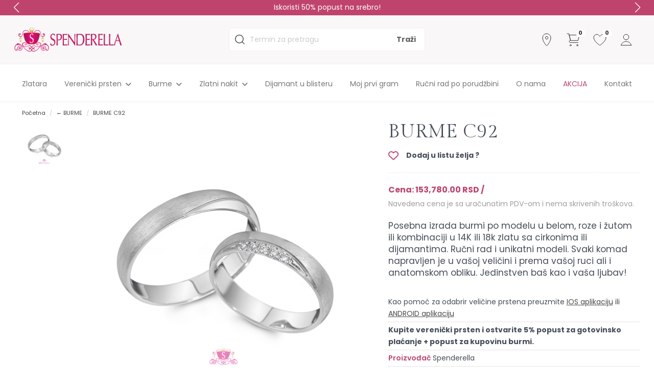

--- FILE ---
content_type: text/html; charset=UTF-8
request_url: https://spenderella.rs/product--burme-c92
body_size: 15939
content:
<!doctype html>
<html lang="sr" itemscope itemtype="http://schema.org/WebPage">
<head>
	<meta charset="utf-8">
	<title>BURME C92 - BURME Beograd, cena 153780</title>
	<meta name="description" content="Posebna izrada burmi po modelu u belom, roze i žutom ili kombinaciji u 14K ili 18k zlatu sa cirkonima ili dijamantima. Ručni rad i unikatni modeli. Svaki koma">
	<meta name="keywords" content="BURME C92 - BURME Beograd, cena 153780, ">

	<meta name="author" content="explicit.rs" >
	
    <link rel="canonical" href="https://spenderella.rs/product--burme-c92" >
    
    <meta name="viewport" content="width=device-width,minimum-scale=1,initial-scale=1">
    <meta name="generator" content="EXPLICIT 4.50" >
    <meta http-equiv="X-UA-Compatible" content="IE=edge">
	<meta name="theme-color" content="#000">
    <meta name="msapplication-navbutton-color" content="#000">
    <meta name="apple-mobile-web-app-status-bar-style" content="#000">

    <link rel="icon" type="image/png" href="https://spenderella.rs/img/favicon.png" >
    <link rel="apple-touch-icon" sizes="144x144" href="https://spenderella.rs/img/favicon-apple.png">
	<meta name="robots" content="INDEX, FOLLOW">

    <meta name="apple-mobile-web-app-capable" content="yes" >
    <meta name="apple-mobile-web-app-title" content="Zlatara Spenderella" >
    <link rel="apple-touch-icon" href="https://spenderella.rs/img/favicon-apple.png" >

    <meta name="mobile-web-app-capable" content="yes" >
    <meta name="aplication-name" content="Zlatara Spenderella" >
    <link rel="icon" type="icon/png" href="https://spenderella.rs/img/favicon-apple.png" >
    <link rel="index" title="Spenderella Zlatara Beograd | Verenički prsten | Burme | Dijamanti | Zlatni nakit" href="https://spenderella.rs">

	<link href="/css/bootstrap.min.css" rel="preload stylesheet" media="screen" as="style" >
	<link href="/css/bootstrap-theme.css" rel="preload stylesheet" media="screen" as="style" >
	<link href="/vendors/mega-menu/original/solid-menu.css" rel="preload stylesheet" as="style" >
	<link href="/custom.css?v=1.04" rel="preload stylesheet subresource" as="style" >
    <link href="/theme.css?v=1.20" rel="preload stylesheet subresource" as="style" >

	<!-- Global site tag (gtag.js) - Google Analytics -->
	<script async src="https://www.googletagmanager.com/gtag/js?id=G-RN6JWLSJMY"></script>
	<script>
		window.dataLayer = window.dataLayer || [];
		function gtag(){dataLayer.push(arguments);}
		gtag('js', new Date());
		gtag('config', 'G-RN6JWLSJMY');
	</script>

	<!-- Google tag (gtag.js) -->
	<script async src="https://www.googletagmanager.com/gtag/js?id=AW-701199001"></script>
	<script>
	  window.dataLayer = window.dataLayer || [];
	  function gtag(){dataLayer.push(arguments);}
	  gtag('js', new Date());

	  gtag('config', 'AW-701199001');
	</script>



	<!-- MailerLite Universal -->
	<script>
	    (function(w,d,e,u,f,l,n){w[f]=w[f]||function(){(w[f].q=w[f].q||[])
	    .push(arguments);},l=d.createElement(e),l.async=1,l.src=u,
	    n=d.getElementsByTagName(e)[0],n.parentNode.insertBefore(l,n);})
	    (window,document,'script','https://assets.mailerlite.com/js/universal.js','ml');
	    ml('account', '905875');
	</script>
	<!-- End MailerLite Universal -->

	<style>
		.mobile-slideshow .swiper-container-horizontal>.swiper-pagination-bullets {bottom: 30px!important;}
	</style>
	
    <meta property="og:type" content="article" >
    <meta property="og:title" content="BURME C92 - BURME Beograd, cena 153780" >
    <meta property="og:description" content="Posebna izrada burmi po modelu u belom, roze i žutom ili kombinaciji u 14K ili 18k zlatu sa cirkonima ili dijamantima. Ručni rad i unikatni modeli. Svaki koma" >
    <meta property="og:image" content="https://spenderella.rs/fajlovi/product/burme-c92-235-1_60588f23a5a86.png" >
    <meta property="og:url" content="https://spenderella.rs/product--burme-c92" >
    <meta property="og:site_name" content="spenderella.rs" >
    <meta property="fb:app_id" content="528377287530154" >
    <meta property="fb:admins" content="754469051" >

	<!-- Dublin Core -->
	<meta name="DC.title" content="BURME C92 - BURME Beograd, cena 153780">

	<!-- Tweeter cards -->
	<meta name="twitter:card" content="summary">
	<meta name="twitter:site" content="@spenderella">
	<meta name="twitter:image" content="https://spenderella.rs/fajlovi/product/burme-c92-235-1_60588f23a5a86.png">
	<meta name="twitter:title" content="BURME C92 - BURME Beograd, cena 153780">
	<meta name="twitter:description" content="Posebna izrada burmi po modelu u belom, roze i žutom ili kombinaciji u 14K ili 18k zlatu sa cirkonima ili dijamantima. Ručni rad i unikatni modeli. Svaki koma">

	
    <script type="application/ld+json"> {

        "@context": "http://schema.org",
        "@type": "product",
        "name": "BURME C92 - BURME Beograd, cena 153780",
        "brand": {
            "@type": "Brand",
            "name": "NoBrand"
        },
        "image": "https://spenderella.rs/fajlovi/product/burme-c92-235-1_60588f23a5a86.png",
        "description": "Posebna izrada burmi po modelu u belom, roze i žutom ili kombinaciji u 14K ili 18k zlatu sa cirkonima ili dijamantima. Ručni rad i unikatni modeli. Svaki koma",
        "url": "https://spenderella.rs/product--burme-c92",
        "sku": "C92",
        "mpn": "",
        "offers": {
            "@type": "Offer",
            "priceCurrency": "RSD",
            "price": "153780",
            "priceValidUntil":"2026-02-11",
            "itemCondition": "http://schema.org/NewCondition",
            "availability": "http://schema.org/InStock",
            "url": "https://spenderella.rs/product--burme-c92"
        }

        


    } </script>

</head>

<body class="product burme-c92">


<noscript><iframe src="https://www.googletagmanager.com/ns.html?id=GTM-NMXTLWM" height="0" width="0" style="display:none;visibility:hidden"></iframe></noscript>
<div class="border out">

<header id="header">

	<noscript>
		<div class="btn btn-danger btn-block"><b>GREŠKA</b> - Da bi sajt ispravno radio, neophodno je da uključite JavaScript u browser-u !!!</div>
	</noscript>


    <div class="search-box popup" style="display: none;">
        <div class="container">
            <form id="search" class="navbar-form search" action="/search.php" method="get">
                <div class="input">
                    <input type="text" class="typeahead fuzzySearchQuery flex-start" name="search" placeholder="Termin za pretragu" value="" required="required" pattern=".{2,}"><!-- fuzzySearchQuery searchQuery -->
                    <div class="button"><input type="submit" value="Traži"></div>
                    <input type="hidden" name="registersearch">
                </div>
            </form>
            <div class="hide-search-box"><i class="fas fa-times"></i></div>
        </div>
    </div> <!-- search form popup -->



	<div class="top hidden">
		<div class="container content">
            <div class="row">
				<div class="col-md-6 col-sm-6 col-xs-6">Najkvalitetniji domaći proizvodi</div>
				<div class="col-md-6 col-sm-6 col-xs-6 text-right">
                    test@test.com
                    <div id="google_translate_element"></div>
                </div>
			</div> <!-- /.row -->
		</div> <!-- /.container -->
	</div> <!-- /.top -->



    

    
    <div class="swiperTickerContainer">
        <div class="container">
            <div class="row">
                <div class="col-md-12x">
                    <div class="swiper-container swiperTicker">
                        <div class="swiper-wrapper"><div class="swiper-slide" data-swiper-autoplay="5000"><a href="/shop/category_srebrni-nakit" style="color:#fff">Iskoristi 50% popust na srebro!</a></div><div class="swiper-slide" data-swiper-autoplay="5000">Sopstvena proizvodnja, do 35% niže cene!</div>
                        </div>
                        <div class="swiper-pagination hidden"></div>
                        <div class="swiper-button-next swiper-button-white"></div>
                        <div class="swiper-button-prev swiper-button-white"></div>
                    </div>
                </div>
            </div>
        </div>
    </div><div class="clearfix"></div>



	<div class="middle hidden-xs">

		<div class="container">
            <div class="row flex">


				<div class="col-md-4 col-sm-3 align-self-center">
					<div id="logo" class="logo"><a href="/" title="Spenderella Zlatara Beograd | Verenički prsten | Burme | Dijamanti | Zlatni nakit"><img src="/img/logo.png" title="Spenderella Zlatara Beograd | Verenički prsten | Burme | Dijamanti | Zlatni nakit" alt="Spenderella Zlatara Beograd | Verenički prsten | Burme | Dijamanti | Zlatni nakit"></a></div>
				</div>


				<div class="col-md-4 col-sm-5 hidden-xs align-self-center">
					<div class="advanced-search">
						<div class="row">
						    <form class="navbar-form search" action="/search.php" method="get">
						        <div class="icon">
                                    <svg width="32px" height="32px" version="1.1" viewBox="0 0 100 100" xmlns="http://www.w3.org/2000/svg">
                                     <path fill="#333333" d="m79.5 76.602-11.801-11.703c8.8008-10.199 8.3008-25.602-1.3984-35.301-5-5.0977-11.699-7.5977-18.301-7.5977s-13.301 2.5-18.398 7.6016c-10.199 10.199-10.199 26.602 0 36.801 5 4.9961 11.699 7.5977 18.398 7.5977 6 0 12.102-2.1016 16.898-6.3008l11.801 11.801c0.30078 0.30078 0.80078 0.5 1.3008 0.5s1-0.19922 1.3984-0.60156c0.80078-0.69922 0.80078-2 0.10156-2.7969zm-47.102-13.102c-4.1992-4.1016-6.3984-9.6992-6.3984-15.5s2.3008-11.398 6.3984-15.602c4.2031-4.1992 9.7031-6.3984 15.602-6.3984s11.398 2.3008 15.602 6.3984c4.0977 4.2031 6.3984 9.7031 6.3984 15.602s-2.3008 11.398-6.3984 15.602c-4.2031 4.0977-9.8008 6.3984-15.602 6.3984s-11.398-2.3008-15.602-6.5z"></path>
                                    </svg>
                                </div>
			    			    <div class="input">
			    			        <input type="text" class="typeahead fuzzySearchQuery" name="search" placeholder="Termin za pretragu" value="" required="required" pattern=".{2,}"><!-- fuzzySearchQuery searchQuery -->
			    			    </div>
			    			    <input type="hidden" name="registersearch">
			    			    <div class="button"><input type="submit" value="Traži"></div>
			    			</form>
		    			</div>
		            </div>
				</div>
	

				<div class="col-md-4 col-sm-4 menu-cart align-self-center">
					<ul>

			            <li class="locations">
		                	<a href="/page--kontakt" title="Lokacije" rel="noopener nofollow" onclick="gtag('event','contact_open');">
		                        <svg width="32" height="32" viewBox="0 0 32 32" fill="none" xmlns="http://www.w3.org/2000/svg">
								<path fill-rule="evenodd" clip-rule="evenodd" d="M16 28C16 28 24 19.6 24 12C24 7.58172 20.4183 4 16 4C11.5817 4 8 7.58172 8 12C8 19.6 16 28 16 28Z" stroke="#333"></path>
								<path fill-rule="evenodd" clip-rule="evenodd" d="M15.9997 14.6654C17.4724 14.6654 18.6663 13.4715 18.6663 11.9987C18.6663 10.5259 17.4724 9.33203 15.9997 9.33203C14.5269 9.33203 13.333 10.5259 13.333 11.9987C13.333 13.4715 14.5269 14.6654 15.9997 14.6654Z" stroke="#333"></path>
								</svg>
                            </a>
                        </li>				

		                <li class="search-icon hidden">
		                	<a href="#" title="Traži" rel="noopener nofollow">
								<svg version="1.1" xmlns="http://www.w3.org/2000/svg" xmlns:xlink="http://www.w3.org/1999/xlink" width="50px" height="50px" viewBox="0,0,256,256"><g transform="translate(10.24,10.24) scale(0.92,0.92)"><g fill="#333333" fill-rule="nonzero" stroke="none" stroke-width="1" stroke-linecap="butt" stroke-linejoin="miter" stroke-miterlimit="10" stroke-dasharray="" stroke-dashoffset="0"  style="mix-blend-mode: normal"><g transform="scale(5.12,5.12)"><path d="M21,3c-9.37891,0 -17,7.62109 -17,17c0,9.37891 7.62109,17 17,17c3.71094,0 7.14063,-1.19531 9.9375,-3.21875l13.15625,13.125l2.8125,-2.8125l-13,-13.03125c2.55469,-2.97656 4.09375,-6.83984 4.09375,-11.0625c0,-9.37891 -7.62109,-17 -17,-17zM21,5c8.29688,0 15,6.70313 15,15c0,8.29688 -6.70312,15 -15,15c-8.29687,0 -15,-6.70312 -15,-15c0,-8.29687 6.70313,-15 15,-15z"></path></g></g></g></svg>
                            </a>
                        </li>
                        
                        <li class="cart-container">
            <a href="/checkout.php#form_order_right" onclick="gtag('event','checkout_open');" class="shopping-cart" title="Idi u korpu">
                
                <svg width="32" height="32" viewBox="0 0 32 32" fill="none" xmlns="http://www.w3.org/2000/svg">
                <path d="M4 4L7.33333 4L8 6.66667L10.6667 17.3333H10C8.89543 17.3333 8 18.2288 8 19.3333V19.3333C8 20.4379 8.89543 21.3333 10 21.3333H25.3333" stroke="#333" stroke-linecap="round"></path>
                <path fill-rule="evenodd" clip-rule="evenodd" d="M8 6.66797H28L25.3333 17.3346H10.6667L8 6.66797Z" stroke="#333" stroke-linecap="round"></path>
                <ellipse cx="24.0003" cy="26.6654" rx="1.33333" ry="1.33333" stroke="#333" stroke-linecap="round"></ellipse>
                <ellipse cx="10.6663" cy="26.6654" rx="1.33333" ry="1.33333" stroke="#333" stroke-linecap="round"></ellipse>
                </svg>

                <span class="badge hidden-xs" id="cartBadge">0</span>
            </a></li>
						
						<li>
							<a href="/wishlist.php" class="wishlist-cart" title="Moja lista želja" onclick="gtag('event','wishlist_open');">
								<svg width="32" height="32" viewBox="0 0 32 32" fill="none" xmlns="http://www.w3.org/2000/svg">
								<path fill-rule="evenodd" clip-rule="evenodd" d="M28 11.3321C28 19.6579 16.0005 26.6654 16.0005 26.6654C16.0005 26.6654 4 19.5543 4 11.3489C4 7.99873 6.66667 5.33207 10 5.33207C13.3333 5.33207 16 9.33207 16 9.33207C16 9.33207 18.6667 5.33207 22 5.33207C25.3333 5.33207 28 7.99873 28 11.3321Z" stroke="#333" stroke-linecap="round"></path>
								</svg>
								<span class="badge hidden-xs">0</span>
							</a>
						</li>

						<li class="profile">
							
	<a href="/page--user-home" title="Login">
		<svg width="32" height="32" viewBox="0 0 32 32" fill="none" xmlns="http://www.w3.org/2000/svg">
		<path d="M15.475 15.9988C18.4205 15.9988 20.8084 13.611 20.8084 10.6654C20.8084 7.71987 18.4205 5.33203 15.475 5.33203C12.5294 5.33203 10.1416 7.71987 10.1416 10.6654C10.1416 13.611 12.5294 15.9988 15.475 15.9988Z" stroke="#333" stroke-linecap="round" stroke-linejoin="round"></path>
		<path d="M25.6163 26.6637C24.9273 24.5154 23.574 22.6413 21.7513 21.3117C19.9286 19.9821 17.7308 19.2656 15.4746 19.2656C13.2185 19.2656 11.0207 19.9821 9.19801 21.3117C7.37533 22.6413 6.02195 24.5154 5.33301 26.6637H25.6163Z" stroke="#333" stroke-linecap="round" stroke-linejoin="round"></path>
		</svg>
	</a>
							
        <ul class="user-menu-dropdown">
            <li class="vrh"></li>
            <li><a href="/page--user-login?nexturl=https://spenderella.rs/product--burme-c92">Prijavi se</a></li>
            <li><a href="/page--user-login?register">Registruj se</a></li>
        </ul>
    
						</li>
					</ul>
				</div>
				
				
            </div> <!-- /.row -->
		</div> <!-- /.container -->
	
	</div> <!-- /.middle -->





	<div class="bottom ">

		<div id="nav-section">
			<div class="container solid-menus" id="solidMenus">
		      <nav class="navbar navbar-default no-border-radius no-margin no-bg"><!-- no-bg, bg-red, bg-dark, bg-custom... -->
		         
		         <div id="navbar-inner-container">
		            
		            <div class="navbar-header flex">

		                <button type="button" class="navbar-toggle navbar-toggle-left" data-toggle="collapse" data-target="#solidMenu" aria-label="Menu button">
			               <span class="icon-bar"></span>
			               <span class="icon-bar mid"></span>
			               <span class="icon-bar last"></span>                      
		                </button>
		                
		                <a class="navbar-brand navbar-brand-center visible-xs" href="/"><img src="/img/logo.png" alt="Spenderella Zlatara Beograd | Verenički prsten | Burme | Dijamanti | Zlatni nakit"></a>
		                
		                <a href="/checkout.php#form_order_right" class="shopping-cart visible-xs position-relative" title="Checkout">
		               		<svg width="32" height="32" viewBox="0 0 32 32" fill="none" xmlns="http://www.w3.org/2000/svg">
			                <path d="M4 4L7.33333 4L8 6.66667L10.6667 17.3333H10C8.89543 17.3333 8 18.2288 8 19.3333V19.3333C8 20.4379 8.89543 21.3333 10 21.3333H25.3333" stroke="#333" stroke-linecap="round"></path>
			                <path fill-rule="evenodd" clip-rule="evenodd" d="M8 6.66797H28L25.3333 17.3346H10.6667L8 6.66797Z" stroke="#333" stroke-linecap="round"></path>
			                <ellipse cx="24.0003" cy="26.6654" rx="1.33333" ry="1.33333" stroke="#333" stroke-linecap="round"></ellipse>
			                <ellipse cx="10.6663" cy="26.6654" rx="1.33333" ry="1.33333" stroke="#333" stroke-linecap="round"></ellipse>
			                </svg>
		               		<span class="badge">0</span>
		               	</a>

		            </div>
 
		            <div class="collapse navbar-collapse" id="solidMenu">

		                <ul class="nav navbar-nav">

							<li class="dropdown-convey-width" data-animation="fadeIn"><a href="/">Zlatara</a></li>

							<!-- Mobile items -->
							<li class="dropdown-convey-width visible-xs" data-animation="fadeIn">
								<a href="/checkout.php"><span class="fas fa-shopping-cart" aria-hidden="true"></span> Idi u korpu &nbsp; <span class="badge">0</span></a>
							</li>

							<li class="dropdown-convey-width visible-xs" data-animation="fadeIn">
								<a href="/page--user-home" rel="nofollow" ><span class="fas fa-user" aria-hidden="true"></span> Moj nalog</a>
								<div style="position: absolute; float: right; right: 13px; top: 9px; z-index: 9999;"></div>
							</li>

							<li class="dropdown-convey-width visible-xs" data-animation="fadeIn">
								<a href="/wishlist.php"><span class="fas fa-heart" aria-hidden="true"></span> Moja lista želja</a>
							</li>







                            <li class="dropdown" data-animation="fadeIn">
                                <a class="dropdown-toggle disabled" data-toggle="dropdown" href="/shop/category_verenicko-prstenje">
                                    <i class="icon-line2-settings icn-left visible-sm-inline"></i><span class="hidden-sm"> Verenički prsten </span> <i class="fa fa-angle-down " aria-hidden="true"></i>
                                </a>
                                <ul class="dropdown-menu no-border-radius fadeIn animated">
                                    <li><a href="/shop/category_verenicko-prstenje!tip-1_sa-jednim-dijamantom">Verenički prsten sa jednim dijamantom</a></li>
                                    <li><a href="/shop/category_verenicko-prstenje!tip-1_sa-dijamantima-sa-strane">Verenički prsten sa dijamantima sa strane</a></li>
                                    <li><a href="/shop/category_verenicko-prstenje!tip-1_i-burma">Verenički prsten i burma</a></li>
                                    <li><a href="/shop/category_verenicko-prstenje!materijal-1_belo-zlato-1">Verenički prsten belo zlato</a></li>
                                    <li><a href="/shop/category_verenicko-prstenje!materijal-1_zuto-zlato-1">Verenički prsten žuto zlato</a></li>
                                    <li><a href="/shop/category_verenicko-prstenje!materijal-1_roze-zlato">Verenički prsten roze zlato (rose gold)</a></li>

		                            <li class="dropdown dropdown-right dropdown-parent dropdown-custom">
		                                <a href="#" class="sub-marker img-responsive"> Verenički prsten sa dragim kamenom <i class="icon-angle-right icn-right pull-right"></i></a>
		                                <ul class="dropdown-menu no-border-radius fadeIn animated">
		                                    <li><a href="/shop/category_verenicko-prstenje!dragi-kamen-1_morganit">Verenički prsten sa morganitom</a></li>
		                                    <li><a href="/shop/category_verenicko-prstenje!dragi-kamen-1_safir-1">Verenički prsten sa safirom</a></li>
											<li><a href="/shop/category_verenicko-prstenje!dragi-kamen-1_rubin">Verenički prsten sa rubinom</a></li>

											<li><a href="/shop/category_verenicko-prstenje!dragi-kamen-1_smaragd">Verenički prsten sa smaragdom</a></li>
											<li><a href="/shop/category_verenicko-prstenje!dragi-kamen-1_ametist">Verenički prsten sa ametistom</a></li>
											<li><a href="/shop/category_verenicko-prstenje!dragi-kamen-1_akvamarin">Verenički prsten sa akvamarinom</a></li>
											<li><a href="/shop/category_verenicko-prstenje!dragi-kamen-1_crni-dijamant">Verenički prsten sa crnim dijamantom</a></li>
											<li><a href="/shop/category_verenicko-prstenje!dragi-kamen-1_citrin">Verenički prsten sa citrinom</a></li>

		                                </ul>
		                            </li>

                                    <li><a href="/shop/category_verenicko-prstenje" style="font-weight:700">Vereničko prstenje - sve</a></li>
                                </ul>
                            </li>




                            <li class="dropdown" data-animation="fadeIn">
                                <a class="dropdown-toggle disabled" data-toggle="dropdown" href="/shop/category_burme">
                                    <i class="icon-line2-settings icn-left visible-sm-inline"></i><span class="hidden-sm"> Burme </span> <i class="fa fa-angle-down " aria-hidden="true"></i>
                                </a>
                                <ul class="dropdown-menu no-border-radius fadeIn animated">
                                    <li><a href="/shop/category_burme!dragi-kamen_dijamant">Burme sa dijamantom</a></li>
                                    <li><a href="/shop/category_burme!dragi-kamen_cirkoni-6">Burme sa cirkonima</a></li>

                                    <li><a href="/shop/category_burme!materijal_belo-zlato">Burme belo zlato</a></li>
                                    <li><a href="/shop/category_burme!materijal_zuto-zlato">Burme žuto zlato</a></li>
                                    <li><a href="/shop/category_burme!materijal_roze-zlato-1">Burme roze zlato</a></li>
                                    <li><a href="/shop/category_burme!materijal_keramika">Burme keramika</a></li>

                                    <li><a href="/shop/category_burme" style="font-weight:700">Burme - sve</a></li>
                                </ul>
                            </li>


                            <li class="dropdown" data-animation="fadeIn">
                                <a class="dropdown-toggle disabled" data-toggle="dropdown" href="/shop/category_nakit">
                                    <i class="icon-line2-settings icn-left visible-sm-inline"></i><span class="hidden-sm"> Zlatni nakit </span> <i class="fa fa-angle-down " aria-hidden="true"></i>
                                </a>
                                <ul class="dropdown-menu no-border-radius fadeIn animated">
                                    <li><a href="/shop/category_ogrlice">Ogrlice</a></li>
                                    <li><a href="/shop/category_mindjuse">Minđuše</a></li>
                                    <li><a href="/shop/category_narukvice">Narukvice</a></li>
                                    <li><a href="/shop/category_privesci">Privesci</a></li>
                                </ul>
                            </li>


							<li class="dropdown-convey-width visible-xs" data-animation="fadeIn"><a href="/shop/category_srebrni-nakit">Srebrni nakit</a></li>






							<li class="dropdown-convey-width" data-animation="fadeIn"><a href="/shop/category_dijamant-u-blisteru">Dijamant u blisteru</a></li>
							<li class="dropdown-convey-width" data-animation="fadeIn"><a href="/shop/category_moj-prvi-gram">Moj prvi gram</a></li>
							<li class="dropdown-convey-width" data-animation="fadeIn"><a href="/page--rucni-rad-po-porudzbini">Ručni rad po porudžbini</a></li>
							<li class="dropdown-convey-width visible-xs" data-animation="fadeIn"><a href="/page--otkup-i-zamena-zlata">Otkup i zamena zlata</a></li>

							<li class="dropdown-convey-width" data-animation="fadeIn"><a href="/page--o-nama">O nama</a></li>

							<li class="dropdown-convey-width" data-animation="fadeIn"><a style="color:#bd476c" href="/shop/category_srebrni-nakit">AKCIJA <span class="visible-xs">50% POPUST NA SREBRO</span></a></li>

							
							<li class="dropdown-convey-width pull-me-rightX" data-animation="fadeIn"><a href="/page--kontakt" onclick="gtag('event','contact_open');">Kontakt</a></li>

		                </ul>

		            </div> <!-- menu end -->
		            

		            <form action="/search.php" method="GET" id="top-search" class="no-margin" style="display: none;">
		               <div class="col-lg-12 no-padding advanced-search">
		                  <div class="form-group no-margin">
		                     <input class="form-control no-border fuzzySearchQuery" id="search_term" name="search" placeholder="Termin za pretragu" value="" type="text">
		    			    <input type="hidden" name="registersearch">
		    			    <div class="button hidden"><input type="submit" value="Traži"></div>
		                  </div>
		               </div>
		            </form>


		            <div class="navbar-pos-search visible-xs">
		               <a href="#" title="Traži" class="x-search x-search-trigger navbar-link" rel="noopener nofollow">
                        <svg width="32px" height="32px" version="1.1" viewBox="0 0 100 100" xmlns="http://www.w3.org/2000/svg">
                         <path fill="#333333" d="m79.5 76.602-11.801-11.703c8.8008-10.199 8.3008-25.602-1.3984-35.301-5-5.0977-11.699-7.5977-18.301-7.5977s-13.301 2.5-18.398 7.6016c-10.199 10.199-10.199 26.602 0 36.801 5 4.9961 11.699 7.5977 18.398 7.5977 6 0 12.102-2.1016 16.898-6.3008l11.801 11.801c0.30078 0.30078 0.80078 0.5 1.3008 0.5s1-0.19922 1.3984-0.60156c0.80078-0.69922 0.80078-2 0.10156-2.7969zm-47.102-13.102c-4.1992-4.1016-6.3984-9.6992-6.3984-15.5s2.3008-11.398 6.3984-15.602c4.2031-4.1992 9.7031-6.3984 15.602-6.3984s11.398 2.3008 15.602 6.3984c4.0977 4.2031 6.3984 9.7031 6.3984 15.602s-2.3008 11.398-6.3984 15.602c-4.2031 4.0977-9.8008 6.3984-15.602 6.3984s-11.398-2.3008-15.602-6.5z"></path>
                        </svg>
                       </a>
		               <a href="#" title="Close" class="x-search x-search-close navbar-link" style="display: none;" rel="noopener nofollow"><i class="icon-line-cross"></i></a>
		            </div>


		         </div>

		      </nav>
		   </div>
		</div>

	</div> <!-- /.bottom -->

</header> <!-- /header -->

<div class="clearfix"></div>


<div class="container bg-color">
<div class="row">


    <div id="product-container">


        
        <div class="col-md-12">
            <ul class="breadcrumb">
                <li class="hidden-xs"><a href="/">Početna</a></li>
                                                <li class="responsive-center"><a href="/shop/category_burme">← BURME</a></li>
                <li class="active hidden-xs">BURME C92</li>
            </ul>
        </div>
        <div class="clearfix"></div>



        <div class="col-md-12 main">
        <div class="row">

            <div class="clearfix"></div>
            <div id="product-sub-container">
                                
<div class="col-md-7 product-photo slick-gallery">



    <div class="img-holder">
    <div class="product-flags"></div>    </div>
    <div class="clearfix"></div>






    <div class="banner-slider hidden-xs">

        <!-- thumbs -->
        <div class="col-md-2">
            <div class="slider slider-nav thumb-image">
            
                <div class="thumbnail-image">
                    <div class="thumbImg"><img class="img-responsive product-img" src="/fajlovi/product/burme-c92-235-1_60588f23a5a86.png?size=mdlow" alt="BURME C92" loading="lazy"></div>
                    <span></span> <!-- title -->
                </div>            </div> <!-- /.thumb-image -->
        </div>
        
        <div class=" col-md-10">
        <div class="slider slider-for">
        
                <div class="slider-banner-image">
                    <a href="/fajlovi/product/burme-c92-235-1_60588f23a5a86.png" data-fancybox="group" data-caption="BURME C92">
                        <img src="/fajlovi/product/burme-c92-235-1_60588f23a5a86.png?size=md" alt="BURME C92" loading="lazy">
                    </a>
                </div>        </div> <!-- /.slider-image -->
        </div>

        <div class="clearfix"></div>

    </div><!-- /.banner-slider -->
    <div class="clearfix"></div>
    
    
    
    
    <div class="col-md-offset-2 col-md-10 hidden-xs m-t-40">
        <div class="product-why">
            <h4>Zašto odabrati Spenderellu</h4>
            <ul class="theme-list">
                <li>Nakit izrađujemo u svim veličinama</li>
                <li>Nakit pravimo i po vašoj ideji (skici ili fotografiji)</li>
                <li>GARANCIJA KVALITETA</li>
                <li>Sertifikat uz svaki komad nakita</li>
                <li>Lasersko graviranje posvete</li>
                <li><a href="/page--rucni-rad-po-porudzbini">Mogućnost promene boje, oblika i vrste kamena (okrugli, ovalni, kocka...)</a></li>
                <li>Besplatno luksuzno pakovanje</li>
                <li>Besplatan merač za merenje veličine prsta</li>
                <li><a href="/page--kontakt">Poslovnica u Beogradu</a></li>
                <li>Radno vreme: <span class="theme-color">ponedjeljak - 10-20h, subota 10-17h</span>, nedelja neradan dan</li>
            </ul>
        </div>
    </div>
    
    

</div> <!-- /.slick-gallery -->










<div class="mobile-slideshow visible-xs m-b-20">

	<div class="swiper-container-holder">
		<div class="swiper-container big-banner">
			<div class="swiper-wrapper">
                <div class="swiper-slide" data-swiper-autoplay="5000">
                    <a data-fancybox="groupSwiper" href="/fajlovi/product/burme-c92-235-1_60588f23a5a86.png" data-caption="BURME C92">
                        <img id="" src="/fajlovi/product/burme-c92-235-1_60588f23a5a86.png?size=md" class="main" alt="No photo"  loading="lazy">
                    </a>
                </div>
			</div>
		 	<div class="swiper-pagination"></div>
			<div class="swiper-button-next swiper-button-white"></div>
			<div class="swiper-button-prev swiper-button-white"></div>

		</div>
	</div>
	<div class="clearfix"></div></div>









<div class="col-md-5 product-details">

   <div class="visible-xs">
    <div class="product-flags"></div>    </div>
    <div class="clearfix"></div>


	<div class=""><h1>BURME C92</h1></div><div class="clearfix"></div><div class="row"><div class="col-md-8 col-sm-8 col-xs-8"> 
		<div class="addtofav inline" style="margin-bottom:10px">
			<div class="follow-featured checkbox-inline" onclick="gtag('event','added_to_wishlist');">
				<input id="checkbox8408" class="icon-checkbox" type="checkbox" value="8408"  aria-label="Add to fav 8408" >
				<label for="checkbox8408" >
					<span class="far fa-heart unchecked"></span>
					<span class="fas fa-heart checked"></span>
					<span class="text">Dodaj u listu želja ?</span>
				</label>
			</div>
			<div class="clearfix"></div>
		</div>
	</div><div class="col-md-4 col-sm-4 col-xs-4 text-right"></div></div>
    <form id="cart-form" method="post">

	<input type="hidden" id="selected_product_color" name="color" value="">
	<input type="hidden" id="selected_product_size" name="size" value="">
	
	<input type="hidden" name="variant_id" id="selected_product_variant_id" value="8408">	
	<input type="hidden" name="product_id" id="selected_product_id" value="8408">	
    <div class="product-configuration"></div> </form><div class="clearfix"></div><div class="price price-holder"><div class="price">Cena: 153,780.00 RSD /  </div></div><div class="vat-info">Navedena cena je sa uračunatim PDV-om i nema skrivenih troškova.</div><p class="description">Posebna izrada burmi po modelu u belom, roze i žutom ili kombinaciji u 14K ili 18k zlatu sa cirkonima ili dijamantima. Ručni rad i unikatni modeli. Svaki komad napravljen je u vašoj veličini i prema vašoj ruci ali i anatomskom obliku. Jedinstven baš kao i vaša ljubav!</p><ul class="product-bullets">
        <li class="">Kao pomoć za odabrir veličine prstena preuzmite <a href="https://apps.apple.com/us/app/ring-sizer-by-jason-withers/id795721582" target="_blank">IOS aplikaciju</a> ili <a href="https://play.google.com/store/apps/details?id=ru.cherrydesign.ringsizer&hl=en&pli=1" target="_blank">ANDROID aplikaciju</a></li>
        <li class="text-bold">Kupite verenički prsten i ostvarite 5% popust za gotovinsko plaćanje + popust za kupovinu burmi.</li>
        <li class="hidden">Po želji, prsten možemo izraditi u svim bojama zlata (belo, žuto ili roze zlato), sa dijamantom, brilijantom ili dragim kamenom po izboru - <a href="/page--rucni-rad-po-porudzbini" target="_blank">ako se rade po narudžbini</a>, vreme izrade zavisi od modela i u proseku je 2-3 nedelje.</li>
        <li><span class="title">Proizvođač</span> <span>Spenderella</span></li><li><span class="title">Godina proizvodnje</span> <span>2022</span></li><li><span class="title">Zemlja porekla</span> <span>Srbija</span></li><li><span class="title">Naziv artikla</span> <span>Burme</span></li><li><span class="title">Šifra:</span> <span>C92</span></li><li><span class="title">Kategorija:</span> <a href="/shop/category_burme">BURME</a></li><li><span class="title">Težina</span> 6.99 g</li></ul>
		<div>
	    	<div class="clearfix"></div><br>

	    	<div class="sp-quantity hidden">
	    		<a class="ddd minus" href="#" title="-"><div class="sp-minus fff btn-radius hvr-icon-bounce"><i class="fa fa-minus hvr-icon" aria-hidden="true"></i></div></a>
	    		<div class="sp-input">
					<label for="quntity-input-value">Unesite količinu</label>
					<input type="number" id="quntity-input-value" class="quantity-input quntity-input-value" min="1" max="1000" value="1" disabled>
				</div>
	    		<a class="ddd plus" href="#" title="+"><div class="sp-plus fff btn-radius hvr-icon-bounce"><i class="fa fa-plus hvr-icon" aria-hidden="true"></i></div></a>
	    	</div>
	    	
	    	<a href="javascript:;" id="addToCartButton" onclick="addtocart(this);gtag('event','added_to_cart');" data-pretty-url="burme-c92" class="btn-radius add-to-cart hvr-icon-bounce" role="button"><i class="fas fa-cart-plus hvr-icon"></i> &nbsp; DODAJ U KORPU</a>
	    	<a href="/checkout.php" onclick="gtag('event','checkout_open');" class="btn-radius hvr-sweep-to-right go-to-checkout hvr-icon-bounce hidden" role="button">Rezerviši &#8594;</a>
	    	
	    	<div class="clearfix"></div>


            <h3 class="m-t-70">Želite nešto slično? Možemo i to da napravimo!</h3>

	    	
	    	    <div class="action-buttons m-t-40">
	    	        <a class="theme-button" href="/page--kontakt?productUrl=https://spenderella.rs/product--burme-c92" onclick="gtag('event','contact_open');">Pošalji pitanje</a>
                    <a class="theme-button" href="tel:+381653340453" onclick="gtag('event','phonecall_open');">Pozovi telefonom</a>
                    <a class="theme-button" href="/page--kontakt#map" onclick="gtag('event','contactmap_open');">Vidi gde smo</a>
                </div>


		</div>
		
    
    <div class="col-xs-12 hidden visible-xs m-t-50">
        <div class="product-why">
            <h4>Zašto odabrati Spenderellu</h4>
            <ul class="theme-list">
                <li>Nakit izrađujemo u svim veličinama</li>
                <li>Nakit pravimo i po vašoj ideji (skici ili fotografiji)</li>
                <li>GARANCIJA KVALITETA</li>
                <li>Sertifikat uz svaki komad nakita</li>
                <li>Lasersko graviranje posvete</li>
                <li><a href="/page--rucni-rad-po-porudzbini">Mogućnost promene boje, oblika i vrste kamena (okrugli, ovalni, kocka...)</a></li>
                <li>Besplatno luksuzno pakovanje</li>
                <li>Besplatan merač za merenje veličine prsta</li>
                <li><a href="/page--kontakt">Poslovnica u Beogradu</a></li>
                <li>Radno vreme: <span class="theme-color">ponedjeljak - 10-20h, subota 10-17h</span>, nedelja neradan dan</li>
            </ul>
        </div>
    </div>




</div> <!-- /.product-details -->


<div class="clearfix"></div>
<script>
        myDate = new Date(Date.parse("2026-01-22T23:12:52+01:00"));
</script>            </div><!-- /.product-sub-container -->

        </div><!-- /.row -->
        </div><!-- /.col-md-12 main -->



        


        <div class="clearfix"></div><br ><br >
        <div class="col-md-6"></div>
        <div class="col-md-6"></div>
        <div class="clearfix"></div><br ><br >



        


    </div><!-- /.product-container -->


</div><!-- /.row -->
</div><!-- /.main_container -->




<div class="clearfix"></div>




<div class="bettertabs m-t-10">
    <div class="container">
        <div class="row">
    <!-- tabs -->
    <div class="col-md-12">


        <ul class="nav nav-tabs centered">
            <li class="first active"><a data-toggle="tab" href="#details">PAKOVANJE</a></li>
            <li class="second"><a data-toggle="tab" href="#specification">Specifikacija</a></li>
            <li class="second hidden"><a data-toggle="tab" href="#manual">Uputstvo</a></li>
            <li class="second hidden"><a data-toggle="tab" href="#faq">Pitanja i Odgovori</a></li>
        </ul>



        <div class="tab-content"> 





            <div id="details" class="tab-pane fade in active text-center">            
                <h2>Spenderella nakit je napravljen sa velikom ljubavlju,<br>predstavlja “bajku za modernu princezu” i učiniće Vaš poseban trenutak nezaboravnim!</h2>
                <p>Svaki komad nakita dolazi upakovan, sa sertifikatom o kvalitetu i garancijom!<br>
                    <b>Nakit pažljivo pakujemo u atraktivne i kvalitetne kutije.</b></p>
                <div class="col-md-6 m-t-30 m-b-30"><img src="/img/p-teta-1.jpg" alt="Teta"></div>
                <div class="col-md-6 m-t-30 m-b-30 text-left"><img src="/img/p-pakovanje-2.png" alt="Pakovanje"></div>
                <p>Ukoliko niste zadovoljni, nakit možete zameniti u roku od 14 dana - nakit koji vraćate ne sme biti korišćen ili oštećen.
                </p>
                <div class="clearfix"></div>
            </div> <!-- /.tab manual -->
            
            <div id="specification" class="tab-pane fade">
                <table class="table table-hover table-bordered attributes">
                <tbody>
                
                        <tr>
                            <td class="attribute-name"><b>Materijal</b>:</td><td class="attribute-value"><a href="/shop/category_burme!materijal_belo-zlato">Belo zlato</a>; </td>
                        </tr>
                        <tr>
                            <td class="attribute-name"><b>Dragi kamen</b>:</td><td class="attribute-value"><a href="/shop/category_burme!dragi-kamen_cirkoni-6">sa Cirkonima</a>; </td>
                        </tr>                </tbody>
                </table>

            </div> <!-- /.tab attributes -->



            <div id="manual" class="tab-pane fade">
                            </div> <!-- /.tab manual -->
            



            <div id="faq" class="tab-pane faq fade">
                <div class="m-b-40">
                
                    <div class="toggler-one">
                        <a href="#" class="toggler tgNaslov">Kako odrediti veličinu vereničkog prstena?</a>
                        <div class=" tgSadrzaj nevidljivo"> 
                            <p>Ukoliko niste sigurni u tačnu veličinu, najbolje je prsten korigovati kada poklonite prsten. Na&scaron;i juveliri će prema ruci dame oderiti tačnu veličinu. Korekcija traje 2-3 radna dana.</p>
                        </div>
                    </div>
                
                    <div class="toggler-one">
                        <a href="#" class="toggler tgNaslov">Da li svaki komad nakita poseduje GIA sertifikat?</a>
                        <div class=" tgSadrzaj nevidljivo"> 
                            <p>Ne, GIA sertifikat ili HDR sertifikat izdajemo isključivo za nakit sa dijamantima od 0.50ct i vi&scaron;e. Nakit sa dijamantima manje težine poseduje Spenderella sertifikat, koji je garancija kvaliteta.</p>
                        </div>
                    </div>
                
                    <div class="toggler-one">
                        <a href="#" class="toggler tgNaslov">Koliko je vremena potrebno za ručnu izradu nakita?</a>
                        <div class=" tgSadrzaj nevidljivo"> 
                            <p>Vreme potrebno za ručnu izradu nakita zavisi od samog modela koji se pravi. O istom ćemo Vas izvestiti prilikom dogovara o ceni i izradi. Prosečno vreme je od 2 nedelje do mesec dana.</p>
                        </div>
                    </div>
                
                    <div class="toggler-one">
                        <a href="#" class="toggler tgNaslov">Da li otkupljujete dijamante?</a>
                        <div class=" tgSadrzaj nevidljivo"> 
                            <p>Otkupljujemo dijamante preko 0.50ct, sa sertifikatom ili bez. Potrebno je da nas pozovete kako bismo dogovorili vreme procene i otkup sa na&scaron;im juvelirom.</p>
                        </div>
                    </div>
                                </div>      
                <div class="text-center"><a href="/page--faq" target="_blank" class="btn btn-custom text-white">Sva pitanja i odgovori</a></div>
            </div> <!-- /.tab faq -->




        </div><!-- /.tab-content -->

    </div><!-- /.col-md-12 -->

    <div class="clearfix"></div>
        </div><!-- /.row -->
    </div><!-- /.container -->
</div><!-- /.bettertabs -->


<div class="clearfix"></div>









<div class="container bg-color">
<div class="row">


    <div class="col-md-12">

        <div class="clearfix"></div><br >


        <h2 class="background section-title text-center"><span>Slični proizvodi</span></h2>
            <div class="swiper-container-holder">
                <div class="swiper-container swiperProducts">
                    <div class="swiper-wrapper">
        
	<div class="swiper-slide one-product" data-swiper-autoplay="5000">
		<div class="product-holder">  <!-- fixed-height -->
		
			<div class="follow-featured">
				<input id="checkbox8796product_similar" class="icon-checkbox" type="checkbox" value="8796"  >
				<label for="checkbox8796product_similar" data-toggle="tooltip" data-placement="right" title="Dodaj u listu želja ?">
					<span class="far fa-heart unchecked"></span>
					<span class="fas fa-heart checked"></span>
				</label>
			</div>
		
			<div class="product-flags">
				<div class="exp-on-new">Novo!</div>
				
				
			</div>
			
			<div class="product-img m-b-15">
				<a href="/product--prsten-ili-burma-sa-keramikom-i-brilijantima"><img class="photo" width="375" height="375" src="/fajlovi/product/prsten-ili-burma-u-kombinaciji-bele-keramike-i-dijamanata-16_639c7ebf960ec.jpg?size=mdlow" alt="Prsten ili burma sa keramikom i brilijantima" ></a>
				
			</div>
			
			<div class="title-short"><a href="/product--prsten-ili-burma-sa-keramikom-i-brilijantima">Prsten ili burma sa keramikom i brilijantima</a></div>

			

			<div class="flex flex-column">
			<div class="price">72.850,00 RSD</div>
			
			</div>
	
			<div class="clearfix"></div><br>    				
		
				<div class="add-to-cart-short  hidden">
					<label><span>Količina:</span><input type="number" step="1" min="1" max="1000" name="amount" value="1" data-value="1" class="short-add-to-cart-input numericOnly quantity-input quantity-input-value"></label>
					<button type="button" onclick="addtocart(this)" data-cart="swiper" data-pretty-url="prsten-ili-burma-sa-keramikom-i-brilijantima" class="short-add-to-cart-btn">U korpu <i class="fa fa-shopping-cart" aria-hidden="true"></i></button>
    			</div>

		</div> <!-- /.product-holder -->
	</div>

	<div class="swiper-slide one-product" data-swiper-autoplay="5000">
		<div class="product-holder">  <!-- fixed-height -->
		
			<div class="follow-featured">
				<input id="checkbox8471product_similar" class="icon-checkbox" type="checkbox" value="8471"  >
				<label for="checkbox8471product_similar" data-toggle="tooltip" data-placement="right" title="Dodaj u listu želja ?">
					<span class="far fa-heart unchecked"></span>
					<span class="fas fa-heart checked"></span>
				</label>
			</div>
		
			<div class="product-flags">
				<div class="exp-on-new">Novo!</div>
				
				
			</div>
			
			<div class="product-img m-b-15">
				<a href="/product--klasicne-burme-belo-zlato"><img class="photo" width="375" height="375" src="/fajlovi/product/burme-m437-90_605c7d911e4da.png?size=mdlow" alt="Klasične burme belo zlato" ></a>
				
			</div>
			
			<div class="title-short"><a href="/product--klasicne-burme-belo-zlato">Klasične burme belo zlato</a></div>

			

			<div class="flex flex-column">
			<div class="price">253.440,00 RSD</div>
			
			</div>
	
			<div class="clearfix"></div><br>    				
		
				<div class="add-to-cart-short  hidden">
					<label><span>Količina:</span><input type="number" step="1" min="1" max="1000" name="amount" value="1" data-value="1" class="short-add-to-cart-input numericOnly quantity-input quantity-input-value"></label>
					<button type="button" onclick="addtocart(this)" data-cart="swiper" data-pretty-url="klasicne-burme-belo-zlato" class="short-add-to-cart-btn">U korpu <i class="fa fa-shopping-cart" aria-hidden="true"></i></button>
    			</div>

		</div> <!-- /.product-holder -->
	</div>

	<div class="swiper-slide one-product" data-swiper-autoplay="5000">
		<div class="product-holder">  <!-- fixed-height -->
		
			<div class="follow-featured">
				<input id="checkbox8470product_similar" class="icon-checkbox" type="checkbox" value="8470"  >
				<label for="checkbox8470product_similar" data-toggle="tooltip" data-placement="right" title="Dodaj u listu želja ?">
					<span class="far fa-heart unchecked"></span>
					<span class="fas fa-heart checked"></span>
				</label>
			</div>
		
			<div class="product-flags">
				
				
				
			</div>
			
			<div class="product-img m-b-15">
				<a href="/product--burme-c202"><img class="photo" width="375" height="375" src="/fajlovi/product/burme-c202-265_605c725ce60b1.png?size=mdlow" alt="Burme sa dijamantima C202" ></a>
				
			</div>
			
			<div class="title-short"><a href="/product--burme-c202">Burme sa dijamantima C202</a></div>

			

			<div class="flex flex-column">
			<div class="price">261.690,00 RSD</div>
			
			</div>
	
			<div class="clearfix"></div><br>    				
		
				<div class="add-to-cart-short  hidden">
					<label><span>Količina:</span><input type="number" step="1" min="1" max="1000" name="amount" value="1" data-value="1" class="short-add-to-cart-input numericOnly quantity-input quantity-input-value"></label>
					<button type="button" onclick="addtocart(this)" data-cart="swiper" data-pretty-url="burme-c202" class="short-add-to-cart-btn">U korpu <i class="fa fa-shopping-cart" aria-hidden="true"></i></button>
    			</div>

		</div> <!-- /.product-holder -->
	</div>

	<div class="swiper-slide one-product" data-swiper-autoplay="5000">
		<div class="product-holder">  <!-- fixed-height -->
		
			<div class="follow-featured">
				<input id="checkbox8469product_similar" class="icon-checkbox" type="checkbox" value="8469"  >
				<label for="checkbox8469product_similar" data-toggle="tooltip" data-placement="right" title="Dodaj u listu želja ?">
					<span class="far fa-heart unchecked"></span>
					<span class="fas fa-heart checked"></span>
				</label>
			</div>
		
			<div class="product-flags">
				
				
				
			</div>
			
			<div class="product-img m-b-15">
				<a href="/product--burme-m281k"><img class="photo" width="375" height="375" src="/fajlovi/product/burme-m281k-245_605c71d4b35cd.png?size=mdlow" alt="Burme Beograd" ></a>
				
			</div>
			
			<div class="title-short"><a href="/product--burme-m281k">Burme Beograd</a></div>

			

			<div class="flex flex-column">
			<div class="price">205.920,00 RSD</div>
			
			</div>
	
			<div class="clearfix"></div><br>    				
		
				<div class="add-to-cart-short  hidden">
					<label><span>Količina:</span><input type="number" step="1" min="1" max="1000" name="amount" value="1" data-value="1" class="short-add-to-cart-input numericOnly quantity-input quantity-input-value"></label>
					<button type="button" onclick="addtocart(this)" data-cart="swiper" data-pretty-url="burme-m281k" class="short-add-to-cart-btn">U korpu <i class="fa fa-shopping-cart" aria-hidden="true"></i></button>
    			</div>

		</div> <!-- /.product-holder -->
	</div>

	<div class="swiper-slide one-product" data-swiper-autoplay="5000">
		<div class="product-holder">  <!-- fixed-height -->
		
			<div class="follow-featured">
				<input id="checkbox8468product_similar" class="icon-checkbox" type="checkbox" value="8468"  >
				<label for="checkbox8468product_similar" data-toggle="tooltip" data-placement="right" title="Dodaj u listu želja ?">
					<span class="far fa-heart unchecked"></span>
					<span class="fas fa-heart checked"></span>
				</label>
			</div>
		
			<div class="product-flags">
				
				
				
			</div>
			
			<div class="product-img m-b-15">
				<a href="/product--burme-c171"><img class="photo" width="375" height="375" src="/fajlovi/product/burme-c171-239_605c715351143.png?size=mdlow" alt="BURME C171" ></a>
				
			</div>
			
			<div class="title-short"><a href="/product--burme-c171">BURME C171</a></div>

			

			<div class="flex flex-column">
			<div class="price">179.190,00 RSD</div>
			
			</div>
	
			<div class="clearfix"></div><br>    				
		
				<div class="add-to-cart-short  hidden">
					<label><span>Količina:</span><input type="number" step="1" min="1" max="1000" name="amount" value="1" data-value="1" class="short-add-to-cart-input numericOnly quantity-input quantity-input-value"></label>
					<button type="button" onclick="addtocart(this)" data-cart="swiper" data-pretty-url="burme-c171" class="short-add-to-cart-btn">U korpu <i class="fa fa-shopping-cart" aria-hidden="true"></i></button>
    			</div>

		</div> <!-- /.product-holder -->
	</div>

                    </div>

                    <div class="swiper-pagination hidden"></div>
                    <div class="swiper-button-next"></div>
                    <div class="swiper-button-prev"></div>

                </div>
            </div>
        
        
    </div>
    <div class="clearfix"></div>






    
    <div class="col-md-12">
    <div class="comments" id="comments-heading">
    <h3 class="text-center"><a id="mycomments" href="#" rel="nofollow"><i class="fa fa-comments"></i> Komentari</a></h3>
        <p class="text-center">Nema komentara za ovaj proizvod. Morate biti prijavljeni kako bi poslali komentar!<br ><br >
        <a class="btn btn-custom btn-md" rel="nofollow" href="/page--user-login?nexturl=https://spenderella.rs/product--burme-c92#comments-heading">Prijavi se</a></p></div></div><div class="clearfix"></div><br ><br ><br >



<div class="clearfix"></div><br >


</div> <!-- /row -->
</div> <!-- /.container content -->




<div class="clearfix"></div>

</div> <!-- /.border -->

<footer id="footer">

	<div class="details hidden-xs">
		<div class="container">

			<div class="row">
			
				<div class="col-md-3">
					<p class="title">Kontakt</p>
					
<ul>
	<li>Spenderella Zlatara Beograd</li>
	<li>Nušićeva 7a, Beograd centar, Srbija</li>
	<li><a href="tel:+381113340453">011/334-04-53</a></li>
	<li><a href="tel:+381653340453">065/334-04-53</a></li>
	<li><a href="mailto:shop@spenderella.rs">shop@spenderella.rs</a></li>
	<li style="color: #bdbdbd;">Official retailer by<br><img src="/img/gia.png" style="width: 180px;margin-top: 10px;" alt="Gia"></li>
</ul>

				</div>

				<div class="col-md-3">
					<p class="title">Kategorije</p>
					<ul>
						
<li><a href="/shop/category_verenicko-prstenje">Verenički prsten</a></li>
<li><a href="/shop/category_burme">Burme</a></li>
<li><a href="/shop/category_nakit">Zlatni nakit</a></li>
<li><a href="/shop/category_ogrlice">Ogrlice</a></li>
<li><a href="/shop/category_mindjuse">Minđuše</a></li>
<li><a href="/shop/category_privesci">Privesci</a></li>
<li><a href="/shop/category_dijamant-u-blisteru">Dijamant u blisteru</a></li>
<li><a href="/shop/category_moj-prvi-gram">Moj prvi gram</a></li>
<li><a href="/page--rucni-rad-po-porudzbini">Ručni rad po porudžbini</a></li>

					</ul>
				</div>

				<div class="col-md-3">
					<p class="title">Brzi linkovi</p>
					<ul>
						
<li><a href="/">Zlatara Beograd</a></li>

<li><a href="/shop/category_verenicko-prstenje!dragi-kamen-1_dijamant-1">Verenički prsten dijamant</a></li>
<li><a href="/shop/category_verenicko-prstenje!materijal-1_belo-zlato-1">Verenički prsten belo zlato</a></li>
<li><a href="/shop/category_verenicko-prstenje!materijal-1_zuto-zlato-1">Verenički prsten žuto zlato</a></li>
<li><a href="/shop/category_verenicko-prstenje!tip-1_elegantan">Elegantan verenički prsten</a></li>
<li><a href="/shop/category_burme!materijal_belo-zlato">Burme belo zlato</a></li>
<li><a href="/shop/category_burme!dragi-kamen_dijamant">Burme sa dijamantom</a></li>


<li><a href="/page--blog">Blog</a></li>
<li><a href="/page--o-nama">O nama</a></li>
<li><a href="/page--kontakt">Kontakt</a></li>
<li><a href="/page--tos">Uslovi korišćenja</a></li>

					</ul>
				</div>
				
				<div class="col-md-3">
					
<img src="/img/logo.png" alt="Spenderella Zlatara Beograd | Verenički prsten | Burme | Dijamanti | Zlatni nakit" class="logo" ><br >
Spenderella Zlatara Beograd je renomirana beogradska zlatara u kojoj ćete pronaći unikatno vereničko prstenje, burme, dijamante i zlatni nakit po izuzetno povoljnim cenama.
<ul class="social-circle">
	<li><a href="https://www.facebook.com/spenderella.rs" rel="noopener nofollow" target="_blank" title="Facebook"><i class="fab fa-facebook" aria-hidden="true"></i></a></li>
	<li><a href="https://www.instagram.com/zlatara.spenderella" rel="noopener nofollow" target="_blank" title="Instagram"><i class="fab fa-instagram" aria-hidden="true"></i></a></li>
	<li><a href="https://www.youtube.com/@zlataraspenderellabeograd8980" rel="noopener nofollow" target="_blank" title="Youtube"><i class="fab fa-youtube" aria-hidden="true"></i></a></li>
</ul>

<div class="ml-embedded" data-form="kLstYi"></div>


				</div>


			</div>

		</div> <!-- / container -->
	</div> <!-- /.details -->




	<div class="details visible-xs">
		<div class="col-md-12">

			<a href="#" class="toggler tgNaslov">Kategorije</a>
			<div class=" tgSadrzaj nevidljivo"> 
				<ul>
					
<li><a href="/shop/category_verenicko-prstenje">Verenički prsten</a></li>
<li><a href="/shop/category_burme">Burme</a></li>
<li><a href="/shop/category_nakit">Zlatni nakit</a></li>
<li><a href="/shop/category_ogrlice">Ogrlice</a></li>
<li><a href="/shop/category_mindjuse">Minđuše</a></li>
<li><a href="/shop/category_privesci">Privesci</a></li>
<li><a href="/shop/category_dijamant-u-blisteru">Dijamant u blisteru</a></li>
<li><a href="/shop/category_moj-prvi-gram">Moj prvi gram</a></li>
<li><a href="/page--rucni-rad-po-porudzbini">Ručni rad po porudžbini</a></li>

				</ul>
			</div>

			<a href="#" class="toggler tgNaslov">Brzi linkovi</a>
			<div class=" tgSadrzaj nevidljivo"> 
				<ul>
					
<li><a href="/">Zlatara Beograd</a></li>

<li><a href="/shop/category_verenicko-prstenje!dragi-kamen-1_dijamant-1">Verenički prsten dijamant</a></li>
<li><a href="/shop/category_verenicko-prstenje!materijal-1_belo-zlato-1">Verenički prsten belo zlato</a></li>
<li><a href="/shop/category_verenicko-prstenje!materijal-1_zuto-zlato-1">Verenički prsten žuto zlato</a></li>
<li><a href="/shop/category_verenicko-prstenje!tip-1_elegantan">Elegantan verenički prsten</a></li>
<li><a href="/shop/category_burme!materijal_belo-zlato">Burme belo zlato</a></li>
<li><a href="/shop/category_burme!dragi-kamen_dijamant">Burme sa dijamantom</a></li>


<li><a href="/page--blog">Blog</a></li>
<li><a href="/page--o-nama">O nama</a></li>
<li><a href="/page--kontakt">Kontakt</a></li>
<li><a href="/page--tos">Uslovi korišćenja</a></li>

				</ul>
			</div>

			
<ul>
	<li>Spenderella Zlatara Beograd</li>
	<li>Nušićeva 7a, Beograd centar, Srbija</li>
	<li><a href="tel:+381113340453">011/334-04-53</a></li>
	<li><a href="tel:+381653340453">065/334-04-53</a></li>
	<li><a href="mailto:shop@spenderella.rs">shop@spenderella.rs</a></li>
	<li style="color: #bdbdbd;">Official retailer by<br><img src="/img/gia.png" style="width: 180px;margin-top: 10px;" alt="Gia"></li>
</ul>


			<div class="responsive-center">
			
<img src="/img/logo.png" alt="Spenderella Zlatara Beograd | Verenički prsten | Burme | Dijamanti | Zlatni nakit" class="logo" ><br >
Spenderella Zlatara Beograd je renomirana beogradska zlatara u kojoj ćete pronaći unikatno vereničko prstenje, burme, dijamante i zlatni nakit po izuzetno povoljnim cenama.
<ul class="social-circle">
	<li><a href="https://www.facebook.com/spenderella.rs" rel="noopener nofollow" target="_blank" title="Facebook"><i class="fab fa-facebook" aria-hidden="true"></i></a></li>
	<li><a href="https://www.instagram.com/zlatara.spenderella" rel="noopener nofollow" target="_blank" title="Instagram"><i class="fab fa-instagram" aria-hidden="true"></i></a></li>
	<li><a href="https://www.youtube.com/@zlataraspenderellabeograd8980" rel="noopener nofollow" target="_blank" title="Youtube"><i class="fab fa-youtube" aria-hidden="true"></i></a></li>
</ul>

<div class="ml-embedded" data-form="kLstYi"></div>


			</div>


		</div>
	</div> <!-- footer mob -->



	<div class="signature text-center">
		<div class="container">
			Cena je u dinarima. 
			Spenderella Zlatara Beograd | Verenički prsten | Burme | Dijamanti | Zlatni nakit ©. Sva prava zadržana 2026  <a href="https://explicit.rs" title="Izrada internet prodavnice" target="_blank">Izrada internet prodavnice</a>
		</div> <!-- / container -->
	</div> <!-- /.signature -->

	<!--
	<div class="cookie-notification hidden box-shadow">
        <div class="c-header">
            <div><img src="/img/cookie.jpg" width="80" height="80" alt="Cookie"></div>
            <div class="align-self-center">Naš sajt koristi "kolačiće"</div>
        </div>
        <p>Naš sajt koristi "kolačiće" i druge tehnologije kako bismo analizirali saobraćaj, poboljšali korisničko iskustvo i omogućili dodatne funkcionalnosti  korisnicima. Lične podatke o korisnicima ne delimo sa trećim licima. Nastavkom korišćenja web sajta saglasni ste sa našim <u><a href="/page--tos" target="_blank">pravilima korišćenja i polisom privatnosti</a></u>.</p>
        <a href="#" rel="noopener nofollow" class="close-cookie-notification c-button">Slažem se</a>
	</div>
	-->


	<a class="scrollToTopX hidden" href="#"><span class="icon fas fa-angle-up" aria-hidden="true"></span></a>

</footer>


 
	
	<link rel="preconnect" href="https://fonts.googleapis.com">
	<link rel="preconnect" href="https://fonts.gstatic.com" crossorigin>
	<link href="https://fonts.googleapis.com/css2?family=Gilda+Display&display=swap&family=Poppins:wght@400;500;600;700&display=swap" rel="preload" as="style" onload="this.rel='stylesheet'" crossorigin>

	<!-- CSS -->
	<link href="/vendors/swiper/swiper.min.css" rel="preload" as="style" onload="this.rel='stylesheet'" crossorigin>
    <script async src="https://kit.fontawesome.com/91d44bbc3e.js" crossorigin="anonymous"></script>
	
	<!-- JS -->
    <script src="//cdnjs.cloudflare.com/ajax/libs/jquery/3.6.0/jquery.min.js"></script>
    <script  src="/js/bootstrap.min.js"></script>
	<script  src="/vendors/mega-menu/solid-menu.js"></script>
	<script  src="/vendors/swiper/swiper.min.js"></script>
	<script  src="/js/js.cookie.js"></script>
	<script  src="/js/noty.js" async></script>
	
    <script src="/vendors/fancybox3/jquery.fancybox.min.js"></script>
    <link rel="stylesheet" type="text/css" href="/vendors/fancybox3/jquery.fancybox.min.css" media="screen" >    
    <script>	$("[data-fancybox]").fancybox({protect: true});
    	var query_arr = [];	
    </script>	
    
	<script src="/js/typeahead.bundle.js"></script>
	<script src="/vendors/fuzzySearch/fuzzySearch.js"></script>

    
    <!-- google translate -->
	
    <script>
		const nexturl="/page--user-home";
		$.ajax({
			method: "POST",
			url:"/vendors/misc/function-get-cart-count.php",
			cache: false
		})
		.done(function(html) {
			$("#cartBadge").text(html);
		});
	</script>
	<script  src="/js/custom.js?v=1.1"></script>

	
<script>
// Other products
$(".quantity-input-value").each(function() {
    var value = $(this).val();
    $(this).data("value", value);
});

$("a.dropdown-toggle.sub-marker").click(function(event){
  event.preventDefault();
});

jQuery('.product-quantity-holder .sp-minus, .product-quantity-holder .sp-plus').click(function(){
       		var $self = jQuery(this);
       		var $input = $self.parents('.product-quantity-holder').find("input.quantity-input");
       		var value = parseInt($input.val(), 10);
       		var max = parseInt($input.attr("max"), 10);
       		console.log(max);

       		if(jQuery(this).hasClass("sp-minus")){
       			if(value <= 1){
       				value = 1;
       			} else {
       				value = value - 1;
       			}

       		} else {
       			if(value >= max){
       				value = max;
       				noty({
						layout: 'center',
						type: 'warning',
						theme: 'metroui',
					    text: "Maksimalna količina koju možete dodati je "+ max +"",
					    container: false,
						timeout : 5000,
						progressBar: true
					}).show();
       			}else {
       				value = value + 1;	
       			}       			
       		}

       		$input.val(value);
       }) 	

$('.quantity-input-value').keyup(function(){
    var $input = $(this);
    if($input.val() != ''){
        var oldValue = parseInt($(this).data("value")) , newVal= parseInt($input.val());
        var product_quantity = parseInt($input.attr('max'));

        // If stock=0, user cannot order
        
        if(newVal>product_quantity){
            newVal = product_quantity;
            noty({
				layout: 'center',
				type: 'warning',
				theme: 'metroui',
			    text: "Maksimalna količina koju možete dodati je "+product_quantity+"",
			    container: false,
				timeout : 5000,
				progressBar: true
			}).show();
        } else if(newVal == 0){
            newVal = 1;
        }
        $(this).data("value", newVal);
        $input.val(newVal);
    }
})
</script>
    
	 <!-- Logout, email sent, changed pass etc. -->

	<link rel="stylesheet" href="https://cdnjs.cloudflare.com/ajax/libs/rateYo/2.3.2/jquery.rateyo.min.css">
	<script src="https://cdnjs.cloudflare.com/ajax/libs/rateYo/2.3.2/jquery.rateyo.min.js"></script>
	<script>
		$("#rateYo").rateYo({
			rating: 0, 
			fullStar: true,
			starWidth: "22px",
			normalFill: "#dbdbdb",
	        multiColor: {
	          "startColor": "#dbdbdb", //Grey
	          "endColor"  : "#f9c32f"  //Yellow
	        }
		})
		.on("rateyo.set", function (e, data) {
			document.getElementById("rateyoid").value=data.rating;
		})

		$(".rateYoGet").rateYo({
			fullStar: false,
			readOnly: true,
			starWidth: "15px",
			normalFill: "#dbdbdb",
	        multiColor: {
	          "startColor": "#dbdbdb", //Grey
	          "endColor"  : "#f9c32f"  //Yellow
	        }
		});
	</script>





<link href="/vendors/xeditable/select2.min.css" rel="stylesheet" >
<script src="/vendors/xeditable/select2.full.min.js"></script>




<script src="/vendors/fancybox3/jquery.fancybox.min.js"></script>
<link rel="stylesheet" type="text/css" href="/vendors/fancybox3/jquery.fancybox.min.css" media="screen" >




<link rel="stylesheet" media="all" href="/vendors/slick/slick.css" >
<link rel="stylesheet" media="all" href="/vendors/slick/slick-theme.css" >
<link rel="stylesheet" media="all" href="/vendors/slick/vertical-slider.css?v=1.01" >
<script src="/vendors/slick/slick.min.js"></script>





<!--<script src="/js/jquery.elevateZoom-3.0.8.min.js"></script>-->

<script>

function slick_product_slider(){
$('.slider-for').slick({
    slidesToShow: 1,
    slidesToScroll: 1,
    arrows: false,
    fade: false,
    infinite: false,
    asNavFor: '.slider-nav'
});

$('.slider-nav').slick({
    infinite: false,
    slidesToShow: 4,
    slidesToScroll: 1,
    vertical:true,
    asNavFor: '.slider-for',
    dots: false,
    focusOnSelect: true,
    verticalSwiping:true,
    responsive: [ 
        {  breakpoint: 992, settings: { vertical: false, } },   
        {  breakpoint: 768, settings: { vertical: false, } },
        {  breakpoint: 580, settings: { vertical: false, slidesToShow: 3, } },
        {  breakpoint: 380, settings: { vertical: false, slidesToShow: 2, } }
    ]
});
}
slick_product_slider();



    
    jQuery('.color-tooltip').tooltip({container: '.product-configuration' });

	$("[data-fancybox]").fancybox({protect: true});
	var query_arr = [];	

    /*
    // Scroll to same position
	if (localStorage.getItem('scroll')) { window.scrollTo(0, parseInt(localStorage.getItem("scroll"))); }
	$(".scrollPosition").on("click",function() { localStorage.setItem("scroll", window.pageYOffset); });
	window.localStorage.clear();

	// Image zoom
	$('#zoom').elevateZoom({
		zoomType: "inner",
		cursor: "pointer",
		zoomWindowFadeIn: 500,
		zoomWindowFadeOut: 750
	}); 
	*/


    //  Variations actions
    $(".product_variants_container").on('click', function(){
        if($(this).data("stock")==''){
            noty({
                layout: 'center',
                type: 'warning',
                theme: 'metroui',
                text: "Nema na stanju",
                container: false,
                timeout : 5000,
                progressBar: true
            }).show();
            return false;
        }
        $(".product_variants_container").removeClass("variant-active");
        $(this).addClass("variant-active");
        $("ul.variant").removeClass("required-active");
        $(".variant-container").find(".required-label").remove();
        $("#selected_product_variant").val($(this).data("variant"));
        $("#quntity-input-value").val(1);   
        $("#quntity-input-value").attr("max", $(this).data("stock"));
    });


	// Product variations - NEW
	$(document).ready(function() {

         $(window).on("popstate", function(e) {
        if (e.originalEvent.state !== null) {
        location.reload()
        }
    });
		
		// On color click, set active class + show colors
		jQuery('#product-sub-container').on('click', '.color-choose input', function() {			
			$('.active').removeClass('active');
			$(this).addClass('active');
			//$(".product-button").removeClass("hidden");
			var name = $(this).attr("data-name");
            query_arr[name] = $(this).attr("value");

			//window.location =  getFilterString(query_arr);

			var s  = getFilterString(query_arr);
			var refresh = window.location.protocol + "//" + window.location.host + window.location.pathname +  s;    
			window.history.pushState({}, '', refresh);

			load_product_details();
			
		});

		// On size button click, set hidden input value
		jQuery('#product-sub-container').on('click', '.product-button-choose button', function(e) {	
			
			jQuery('.product-button-choose button').removeClass("active");

			jQuery(this).addClass("active");
			e.preventDefault();	
			$("#selected-product-button").val($(this).attr("value"));
			//$(".product-dropdown").removeClass("hidden");
            var name = $(this).attr("data-name");
			query_arr[name] = $(this).attr("value");

				var s  = getFilterString(query_arr);
			var refresh = window.location.protocol + "//" + window.location.host + window.location.pathname +  s;    
			window.history.pushState({}, '', refresh);
			load_product_details();
			//window.location =  getFilterString(query_arr);
		});

		// activate Select2
		$('.advanced-product-select').select2();

        $('.advanced-product-select-option').select2();
        
		//$('.advanced-product-select').change(function(){
		jQuery('#product-sub-container').on('change', '.advanced-product-select', function(e) {	
			query_arr[$(this).attr("name")] = $(this).val();

			var s  = getFilterString(query_arr);
			var refresh = window.location.protocol + "//" + window.location.host + window.location.pathname +  s;    
			window.history.pushState({}, '', refresh);

			load_product_details();
		})

        //  Show checkout button on click
        $(".add-to-cart").on('click', function(){
            $(".go-to-checkout").removeClass("hidden");
        });
            

	});




    jQuery('#product-sub-container').on('click', '#stock-submit', function (event) { 
            event.preventDefault();
            if (validatrix($("form#stock-notify-form"))) {

                $.ajax({
                    type: "POST",
                    url: "/vendors/stockNotify/function-modal.php", //process to mail
                    data: $('form#stock-notify-form').serialize(),
                    success: function(msg) {
                         
                    noty({
                        layout: 'center',
                        type: 'success',
                        theme: 'metroui',
                        text: msg,
                        container: false,
                        timeout : 5000,
                        progressBar: true,
                    }).show();

                     grecaptcha.reset();
                     $('form#stock-notify-form')[0].reset();

                    //$("#thanks-comment").html(msg) //hide button and show thank you
                    $("#stockNotify").modal('hide'); //hide popup
                    },
                    error: function() {
                        alert("failure");
                    }
                });

           }  

    });


	// Main product add to cart */-
    jQuery('#product-sub-container').on('click', '.ddd', function (event) { 

	    event.preventDefault();
	    
	    var $button = $(this), $input = $button.closest('.sp-quantity').find("input.quantity-input");
	    var oldValue = $input.val(), newVal;
        var product_quantity = $input.attr('max');
	    if ($button.hasClass('plus')) {
	        newVal = parseFloat(oldValue) + 1;
	        
	        if(newVal>product_quantity){
	            newVal = oldValue;
	            noty({
    				layout: 'center',
    				type: 'warning',
    				theme: 'metroui',
    			    text: "Maksimalna količina koju možete dodati je "+product_quantity+"",
    			    container: false,
    				timeout : 5000,
    				progressBar: true,
    			}).show();
	        }
	        
	    } else if($button.hasClass('minus')) {
	        newVal = 1;
	        if (oldValue > 1) {
	            newVal = parseFloat(oldValue) - 1;
	        }
	    }
	    $input.val(newVal);
	});

	// Comments
	$(document).ready(function() {
	    $("input#comment-submit").click(function(e) {
	        if (validatrix($("form.comment"))) {
	            e.preventDefault();
	            $.ajax({
	                type: "POST",
	                url: "/function-comment.php", //process to mail
	                data: $('form.comment').serialize(),
	                success: function(msg) {
	                    $("#thanks-comment").html(msg) //hide button and show thank you
	                    $("#comment-modal").modal('hide'); //hide popup  
	                    setTimeout(function() {
	                        if (window.location.href.indexOf('reload') == -1) {
	                            window.location.replace(window.location.href + '?reload#mycomments');
	                        }
	                    }, 3000); // reload
	                },
	                error: function() {
	                    alert("failure");
	                }
	            });
	            return true;
	        }

	        else {
	            console.log("Some fields are required");
	        }
	        return false; //Prevent form submition
	    });
	});

	
    // Last viewed products
	var sif_product = "8408";
    var is_exist=false;
    var cookie_last_value = 'last_viewed';
    
    jQuery(document).ready(function(){

        if(getCookie(cookie_last_value)!= null ){
            data = JSON.parse(decodeURIComponent(getCookie(cookie_last_value)));
            if(data.indexOf(sif_product) != -1){
                is_exist = true;
            }
        } else {
            data=[];
        }

        
        if(!is_exist){
            if(data.length == 10){
                data.shift();
            }
            data.push(sif_product);
            console.log(data);

            Cookies.set(cookie_last_value, JSON.stringify(data), {expires: 5});
        }
    })

    

        
</script>


<script src="/js/countdown-timer.js"></script>
<script>

var myDate = new Date(Date.parse("2026-01-22T23:12:52+01:00"));

function product_countdown(){
    
    $("#countdown").countdown(myDate, function (event) {
        $(this).html(
            event.strftime(
                '<div class="timer-wrapper"><div class="time">%D</div><span class="text">dana</span></div><div class="timer-wrapper"><div class="time">%H</div><span class="text">sati</span></div><div class="timer-wrapper"><div class="time">%M</div><span class="text">min</span></div><div class="timer-wrapper"><div class="time">%S</div><span class="text">sek</span></div>'
            )
        );
    });
}
    
$(document).ready(function () {

    product_countdown();

    $("#comments").html(''); 
    load_comment();
    jQuery('.load-comment').click(function(e){
    	e.preventDefault();
    	page = page + 1;
    	if(page == max_page ){
    		jQuery(this).hide();
    	}
    	load_comment();
    })

});

var page = 0;
var total_comment = 0;
var max_page = Math.ceil(total_comment / 15) - 1;

function load_comment(){
	$.ajax({
        type: "POST",
        url: "https://spenderella.rs/vendors/misc/function-comment-load.php",
        data: {
        	page: page,
        	product_id: "8408",
        	total_comment: "0",
        },
        success: function(msg) {
            $("#comments").append(msg); //hide popup  
                $(".rateYoGet").rateYo({
                    fullStar: false,
                    readOnly: true,
                    starWidth: "15px",
                    normalFill: "#dbdbdb",
                    multiColor: {
                      "startColor": "#dbdbdb", //Grey
                      "endColor"  : "#f9c32f"  //Yellow
                    }
                });

        },
        error: function() {
            alert("failure");
        }
	});
}

function load_product_details(){
	var d = Object.assign({}, query_arr) ;
	d.pretty_url = "burme-c92";
	
	$.ajax({
        type: "get",
        url: "/function-product-details.php", //process to mail
        data: d,
        success: function(response) {
            //  console.log(response);
            //  jQuery('.product-details h1').html(response.naziv);
            //  jQuery('.price').html(response.naziv);
            jQuery('#product-sub-container').html(response);
            $('.advanced-product-select').select2();        

            $('.advanced-product-select-option').select2();

            $(".rateYoGet").rateYo({
                fullStar: false,
                readOnly: true,
                starWidth: "15px",
                normalFill: "#dbdbdb",
                multiColor: {
                  "startColor": "#dbdbdb", //Grey
                  "endColor"  : "#f9c32f"  //Yellow
                }
            });

            jQuery('.color-tooltip').tooltip({container: '.product-configuration' });
            big_banner_slider();
            slick_product_slider();
            product_countdown();

        },
        error: function() {
            alert("failure");
        }
	});
}

function getFilterString(filters){
	let str = '?';
	for (let filter in filters){
		if(filters[filter].length != 0){
			str += filter + "=" + filters[filter] + "&";
		}
	}
	str = str.slice(0, -1);
	return str;
}

</script>


</body>
</html>


--- FILE ---
content_type: text/css
request_url: https://spenderella.rs/custom.css?v=1.04
body_size: 19287
content:
html, body{ min-height: 100vh; overflow: auto; scroll-behavior: smooth;}
body { background: #fff url(''); color: #454d58; font-family: 'Poppins', Helvetica, Arial, sans-serif; font-weight: 400;  font-size: 14px; line-height: 23px; font-display: swap;}
a { color: #4a4a48;}
a:hover {text-decoration: none;}
h1 { font-family: 'Gilda Display', serif, Helvetica, Arial; font-weight:500; }
h2 { font-family: 'Gilda Display', serif, Helvetica, Arial; font-weight:500; }
h3 { font-family: 'Gilda Display', serif, Helvetica, Arial; font-weight:500; font-size: 26px; margin-bottom: 20px; }
h4 { font-family: 'Gilda Display', serif, Helvetica, Arial; font-weight:500; }


/* For background */
.border { padding: 0 0 0px 0; } 
.bg-color { }

/*

Svetla roze - fcf4ef

tamna - bf446d

*/



/* HEADER */
header { background:; -webkit-transition: all 0.5s ease; -moz-transition: all 0.5s ease; -o-transition: all 0.5s ease; transition: all 0.5s ease;}
header .logo img { width: auto; height: 55px;}

header #search.navbar-form { padding: 0; margin:0; }
header #search .form-control { padding: 12px 13px; }
header #search .btn-default { border-radius: 2px; height: unset; padding: 12px 13px; }

header .navbar-header .shopping-cart { position: absolute; right: 70px; top: 9px;} /*mob*/
header .navbar-header .fa-shopping-cart {  font-size: 19px; z-index: 2 } /*mob*/
header .navbar-header .badge {background-color: #fff; font-size: 11px; color: #222; z-index: 1; border: 1px solid #d9d9d9; position: absolute; right: -10px; top: -5px; padding: 3px 6px; } /*mob*/
header.navbar-fixed-top {position: fixed; top: 0px; z-index: 999; width: 100%}

header .top { position: relative; background: #e9efe9;}
header .top .content { padding-top: 6px; padding-bottom: 6px; }
header .top a { color: #fff;}
header .top .right { text-align: right; }

header .middle {padding: 20px 0; background: rgba(244 240 240 / 50%)}
header .middle .badge { background-color: #fff; color: #333; font-size: 11px; padding: 2px 6px 3px 5px; position: absolute; right: 2px; top: 5px;} /*desktop*/
header .menu-cart ul { list-style: none; padding: 0; display: flex; justify-content: flex-end; align-items: center; height: 100%;  margin: 0; }
header .menu-cart ul li { display: flex; align-items: center;  justify-content: center; flex-direction: column; box-sizing: border-box; position: relative;}
header .menu-cart ul li svg { height: 32px; width: 32px; -o-object-fit: contain; object-fit: contain; -o-object-position: center;  object-position: center;}
header .menu-cart ul li .img-circle {width:32px; height:32px; border: 2px solid #e9e9e9;}
header .menu-cart ul li a { display: flex; padding: 10px ;}
header .menu-cart ul li ul.user-menu-dropdown { display: none;  position: absolute; left: -67px; top: 60px; height: auto; z-index: 9999; min-width: 120px; border: 1px solid #e2e7ea; box-shadow: 0 1px 8px 0 rgba(118,118,118,.3); background: #fff; border-radius: 4px;}
header .menu-cart ul li ul.user-menu-dropdown .vrh {background-color: #fff; top: -7px; right: 12%; border-top-left-radius: 4px; width: 12px; height: 12px; border-top: 1px solid #d4dbe0; border-left: 1px solid #d4dbe0; border-bottom-color: transparent; -webkit-transform: rotateZ(45deg); transform: rotateZ(45deg); position: absolute; z-index: 9999; }
header .menu-cart ul li ul.user-menu-dropdown.wide { width: 340px;  }
header .menu-cart ul li ul.user-menu-dropdown .overflow {  padding: 2px; } 
header .menu-cart ul li ul.user-menu-dropdown .overflow li { margin-bottom: 11px; padding-bottom: 11px; border-bottom:1px solid #f5f5f5}
header .menu-cart ul li ul.user-menu-dropdown .overflow li:last-child, header .menu-cart ul li ul.user-menu-dropdown .overflow li:first-child { margin-bottom: 0px; padding-bottom: 0px; border-bottom:0; }

header .bottom { margin-bottom: 30px; padding: 10px 0px;  border-top: 1px solid #f1f1f1; border-bottom: 1px solid #f1f1f1;}



/* FOOTER */

/* gradient   footer { background: url(/img/patterns/sand.png),linear-gradient(0deg, #071d55 30%, #030d26 100%); background-blend-mode: multiply; color: rgba(255,255,255,0.7); }    */
footer { margin-top: 0px; }
footer a, footer a:hover { }
footer h4 { color: #313131; font-size: 24px; font-weight: 400; margin-bottom: 14px; }
footer ul { margin: 0;padding: 0; }
footer ul li { list-style: none; line-height: 28px; }
footer ul li a{ color: #404040; position: relative; text-decoration: none; }
footer ul li a:hover { font-weight: 700; color: #bf446d; text-decoration: none; }
footer ul li a:before{ content: ""; position: absolute; width: 100%; height: 1px; bottom: -2px; left: 0; background-color: #fff; visibility: hidden; -webkit-transform: scaleX(0); transform: scaleX(0); -webkit-transition: all 0.3s ease-in-out 0s; transition: all 0.3s ease-in-out 0s; }
footer ul li a:hover:before{visibility: visible; -webkit-transform: scaleX(1); transform: scaleX(1);}

footer .logo {margin: 5px 0 0 0; height: 50px; margin-bottom: 20px;}
footer .credit-cards {  padding: 0px; clear:both;}
footer .visa {height: 36px;}
footer .intesa-margin {margin: 0 50px;}

footer .footer-banner { background-color: #ea672d; background-image: url(/img/footer-levo.png), url(/img/footer-desno.png); background-position: right center, left center; background-repeat: no-repeat, no-repeat; padding:50px; margin: 75px 0 45px 0;}
footer .footer-banner a {color:#fff}

footer .partners { background: #f9f9f9; padding: 0; }
footer .partners p { font-size: 16px; font-weight: 400; color: #2d2d2d;}
footer .partners p span { color: #d9902f; font-weight: 700;font-size: 38px;}
footer .partners .search { margin: 25px 15%; }
footer .partners img { border: 1px solid #ccc; }
footer .partners ul { margin: 0;padding: 0; }
footer .partners ul li { float: left; list-style: none; margin-right: 10px;  }
footer .partners .site-footer-service .page-col-center { max-width: 675px; box-sizing: border-box; float: right; width: 100%; padding: 57px 0px; }
footer .partners .page-col-center .position { max-width: 490px; }
footer .partners .page-col-center { max-width: 675px; box-sizing: border-box; width: 100%; padding: 57px 80px; float: left; }
footer .partners .site-footer-social .position { max-width: 490px; width: 100%; float: right; }
footer .partners h3 {  font-size: 16px; font-weight: 700; margin:0 0 15px 0; color: #000; } 

footer .details { background: #f9f9f9 url('') no-repeat top center; margin: 0px;padding: 55px 0 75px 0; text-align: left; text-transform: none; color: #2d2d2d; }
footer .details a {  color: #2d2d2d; }
footer .details p.title { font-size: 20px; padding-bottom: 13px; margin-bottom: 35px; display: inline-block;  position: relative; }
footer .details p.title::before { content: ""; position: absolute; width: 50%; bottom: -5px; left: 0; border-bottom: 2px solid #ccc;} 

footer .signature { background: #bf446d; color:#fff; padding: 30px 0; }
footer .signature hr { margin-bottom:30px; }
footer .signature a { color:#fff; }
footer .signature .right { text-align: right; padding-top: 4px;}

footer  ul.social-circle {margin: 35px 0 0;}


@media only screen and (max-width: 767px) {
    footer .logo { margin: 25px 0;}
}






/* Solid Menu - universal */
.solid-menus .navbar-brand > img {  height: 35px; margin-top: -7px; }


#nav-section .container.solid-menus { border:0; padding-right:0px; padding-left:0px;}
#nav-section .navbar-default .navbar-nav > li > a {   letter-spacing: 0px; }
#nav-section .navbar-toggle .icon-bar { width: 30px; background-color: #333;}
#nav-section .navbar-toggle .icon-bar.mid { width: 25px; }
#nav-section .navbar-toggle .icon-bar.last { width: 20px; }

/* Solid Menu - navbar-dark bg-custom */
.solid-menus .navbar-default.navbar-dark.bg-custom { background: transparent; border: 0; border: 0px; padding: 15px 0; background-color: #092869; background: linear-gradient(270deg,#321647,#092869); margin-bottom: 20px;}
.solid-menus .navbar-default.navbar-dark.bg-custom #search_term { background: transparent; color: white; }
.solid-menus .navbar-default.navbar-dark.bg-custom .navbar-nav > li > a:hover { background: #092869; }
.solid-menus .navbar-default.navbar-dark.bg-custom.navbar-hover .dropdown:hover > a { background-color: #092869; color: white; }
.solid-menus .navbar-default.navbar-dark.bg-custom.navbar-hover .dropdown ul li:hover > a { background-color: #092869; color: white; }
.solid-menus .navbar-default.navbar-dark.bg-custom .navbar-pos-search .x-search i { color: #c91c48; }
.solid-menus .navbar-default.navbar-dark.bg-custom .navbar-pos-search a {height: 100%; line-height: 75px;}

.solid-menus .navbar-default.bg-custom .navbar-nav>li>a { color: #fff; padding-top: 10px; padding-bottom: 10px;}
.navbar { min-height: unset; }

/* Solid Menu - no-bg */
.solid-menus .navbar.no-bg {border: 0px} 
.solid-menus .no-bg #top-search input { background: #fff; }
.solid-menus .no-bg  li.active a { color: #383838; background: #f7f7f7; font-weight: 700;} // dropdown background
.solid-menus .no-bg  li.active:hover a { color: #666; }
.solid-menus .no-bg  li a:hover  { /*font-weight: 700;*/color: #333; }
.solid-menus .pull-me-right {float: right;}

.solid-menus .widget-default h5 { font-size: 18px; text-transform: uppercase; margin:10px 0 20px 0; padding:0;}
.solid-menus .s-list.s-list-mb-10 > li > a { padding: 0px 0px !important; font-size: 14px;}
.solid-menus .dropdown-menu > li > a { padding: 12px 15px; min-width: 250px; }

.solid-menus ul.size-square {}
.solid-menus ul.size-square li {display: inline-block; padding: 5px 10px; border: 1px solid #ccc; width: 37px; }
.solid-menus ul.size-square li a:hover {}
.solid-menus ul.third-break li { padding: 3px 0;  float: left; display: inline-block; margin-left: 0px; width: 33%;}



/* Right */
.navbar-right .navbar-collapse, .navbar-right .navbar-form {float: right;}
.solid-menus .navbar.no-bg.navbar-right { width: 100%; }


@media only screen and (max-width: 767px) {
	
	header.absolute { /*background:#fff;*/ }

	.solid-menus .navbar-brand > img { height: 30px; width: auto; margin-top: -5px; margin-left: 0px; }
	.solid-menus .navbar-pos-search, .solid-menus .navbar-pos-search a { top: 3px;}
	.solid-menus .navbar-brand.navbar-brand-center {  }
	.solid-menus .navbar-default.navbar-dark.bg-custom.navbar-click .dropdown:hover > a { background-color: #c91c48; }
	.solid-menus .navbar-default.navbar-dark.bg-custom.navbar-hover .dropdown ul li:hover > a { background-color: #c91c48;  }
	.solid-menus .navbar-default.navbar-dark.bg-custom .navbar-nav > .open > a, .solid-menus .navbar-default.navbar-dark .navbar-default .navbar-nav > .open > a:focus, .solid-menus .navbar-default.navbar-dark .navbar-default .navbar-nav > .open > a:hover { background-color: #c91c48; }
	.solid-menus .navbar-default.navbar-dark.bg-custom.navbar-click .dropdown-menu > li > a:focus, .solid-menus .navbar-default.navbar-dark.navbar-click .dropdown-menu > li > a:hover { background-color: #c91c48; }


	.navbar-right .navbar-collapse, .navbar-right .navbar-form { float: unset;}
	
    /* centriranje za cta dugme */
    .solid-menus .pull-me-right {float: unset; margin: 12px 70px;}
    #nav-section .navbar-default .navbar-nav > li > a { padding-top: 10px; padding-bottom: 10px; }
    #nav-section { /*text-align: center;*/ }

    .navbar-default .navbar-nav .open .dropdown-menu>.active>a, .navbar-default .navbar-nav .open .dropdown-menu>.active>a:focus, .navbar-default .navbar-nav .open .dropdown-menu>.active>a:hover {
        color: #bd476c; background-color: transparent;} /* dropdown bg za mob */


    /* Zlaja update */
    header .solid-menus .navbar-toggle {margin-left: 5px!important; float: left;}
    header #nav-section .navbar-default .navbar-toggle .icon-bar {background-color: #333; transition: all 0.2s ease-in;}
    header #nav-section .navbar-default .navbar-toggle .icon-bar:nth-child(2) {width: 26px;}
    header #nav-section .navbar-default :is(.navbar-toggle:hover, .navbar-toggle:focus) {background: none;}
    header #nav-section .navbar-default :is(.navbar-toggle:hover:not(.collapsed), .navbar-toggle:focus:not(.collapsed)) .icon-bar {width: 30px!important;}
    
    header .bottom #nav-section .navbar-default .navbar-nav > li > a {background: #f0f0f0; text-decoration: none; border-top: 1px solid #e3e3e5; margin: 0; padding: 17px 60px 17px 20px; font-weight: 700; line-height: 19px;}
    header .bottom #nav-section .navbar-default .navbar-nav > li.customer-menu > a {background-color: #f6f6f6; padding-top: 14px!important; font-weight: 400!important;}
    header .bottom .solid-menus .dropdown > a i {position: absolute; right: 15px; top: calc(50% - 4px);}
    header .bottom #nav-section .navbar-default .navbar-nav > li > a > svg {margin-right: 7px; height: 22px; font-size: 22px; display: inline-block; position: relative; transform: translateY(calc(17px - 50%));}

	.solid-menus .dropdown-menu > li > a {  padding: 15px 35px!important;}
	.nav.navbar-nav {margin: 0px -15px;}
	.navbar-toggle .icon-bar+.icon-bar {  margin-top: 6px;}
	.navbar-toggle {  padding: 7px 10px; border-color: #fff!important;}
}


/* centriraj menu na sredinu za velike ekrane */
@media (min-width: 768px) {
	.navbar-nav { width: 100%; }
	.navbar-form.search { margin: 0; }
	
	.navbar-nav { float: unset; margin-top: 3px; text-align: center; }
	.navbar-nav > li { float: unset; display: inline-block; margin-top: 0px;}
	
}


.nav.navbar-nav .far { font-size: 17px; }






/* Cookie notification new */
.cookie-notification {background:#fff; margin: 20px auto; padding: 25px; position:fixed; z-index: 9999; 
    border-radius: 0.5rem;  box-sizing: border-box;  width: 750px; max-width: 98%; max-height: 95%; position: fixed; top: 50%; left: 50%;transform: translate(-50%,-50%);
    border: 1px solid #c4c4c4; box-shadow: 0 4px 70px 0 rgb(0 0 0 / 20%), 0 6px 20px 0 rgb(0 0 0 / 19%); overflow: auto;}
.c-header {  font-size: 1.8em; font-weight: bold; display: flex; margin-bottom: 4px; margin-top: 15px;  text-transform: uppercase; }
.c-header img { height: 40px; width: 40px; margin-left: -8px; margin-right: 8px;}
a.c-button {  box-sizing: border-box;  -moz-box-sizing: border-box;  display: inline;  color: #fff; background-color: #95ca00;  text-decoration: none; font-size: 1.2em; font-weight: bold; padding: 15px 20px; margin: 10px 10px 0 0;  border-radius: 3px;  text-align: center;  width: auto;  float: left;  box-shadow: 0 -3px 0 #7fad00 inset;}
a.c-button:hover {background-color: #7fad00;}
@media only screen and (max-width: 767px) {
    .cookie-notification {background:#fff;width: 95%;}
    .c-header {  font-size: 14px; }
}




/* Advanced search */
#search-advanced {position: relative;}
.navbar-form.search {position: relative;}
.advanced-search { width: 99%; margin: 0 auto;}
.advanced-search .icon {position: absolute; left: 20px; top: 6px; z-index: 1; }
.advanced-search .input input { border: 0; width: 100%; border: 1px solid #f1f1f1; padding: 10px 30px 10px 40px; border-radius: 2px; color: #333;}
.advanced-search .input input:focus { outline: none; border: 1px solid #b9b9b9;}
.advanced-search input::placeholder { color: #ccc; opacity: 1; } /* placegolder color */
.advanced-search input::-ms-input-placeholder { color: #ccc;}
.advanced-search input::-ms-input-placeholder { color: #ccc;}
.advanced-search .button {position: absolute; right: 25px; top: 8px;}
.advanced-search .button input { background: transparent; border-color: transparent; font-weight: 700; color: #5e5e5e;}
.advanced-search .tt-menu { width:100%; background: #fff; border: 1px solid #f1f1f1;  border-radius: 2px;}
.advanced-search .tt-menu img { width:40px; margin-right: 15px; }
.advanced-search .tt-menu h3 { color: #000; padding: 8px 20px ; font-size: 18px; margin: 10px 0;}
.advanced-search .tt-menu .tt-suggestion { color: #000; padding: 8px 20px ; }
.advanced-search .tt-menu .tt-suggestion:hover { text-decoration: none; outline: 0; background-color: #eaeaea;  }
.advanced-search .tt-menu .tt-suggestion .tt-highlight { background: #fcf884; }
.advanced-search .tt-menu .tt-dataset-search {}	
.advanced-search .tt-menu .tt-dataset-brand {}	
.advanced-search .tt-menu .tt-dataset-category {}	
.advanced-search .tt-menu .tt-dataset-product {}		
.advanced-search .tt-menu .tt-dataset-news {}
@media only screen and (max-width: 767px) {
    .advanced-search .icon { top: 22px; }
    .advanced-search .button { top: 18px; }
}



/* Search pop up */
.search-box { position: fixed; top: 0; left: 0;width: 100%; height: 100%; border: 15px solid #ccc; background-color: rgba(255, 255, 255, 0.96); z-index: 9999; }
.search-box > .container { display: table; vertical-align: middle; text-align: center; height: 100%;}
.search-box .hide-search-box { z-index: 1; cursor: pointer; position: absolute; right: 15px; top: 15px; width: 50px; height: 50px; font-size: 48px; }
.search-box #search { display: table-cell; vertical-align: middle; text-align: center;}
.search-box .input {position: relative;  width: 100%;  border: 3px solid #484848;  max-width: 450px;  margin: 0 auto;  padding: 15px 30px;  border-radius: 30px;  color: #484848;}
.search-box .input input { border: 0; width: 100%; background: transparent;}
.search-box .input input:focus { outline: none; border: 0px solid #b9b9b9;}
.search-box .input input::placeholder { color: #ccc; opacity: 1; } /* placegolder color */
.search-box .input input::-ms-input-placeholder { color: #ccc;}
.search-box .input input::-ms-input-placeholder { color: #ccc;}
.search-box .input .button {position: absolute; right: 25px; top: 15px;}
.search-box .input .button input { background: transparent; border-color: transparent; font-weight: 700; color: #bf446d;}
@media only screen and (max-width: 767px) {
    .search-box > .container { width: 90% };
}






/*Zlatko fix vertical menu - categories*/
#vertical-menu .active a.list-group-item {background:#f5f2f2;}
#vertical-menu ul li {list-style-type:none;}
#vertical-menu .navbar-collapse { padding-right: 0px; padding-left: 0px;}
#vertical-menu .navbar-header {background: #00a651;}
#vertical-menu .list-group-item:last-child {border-bottom-right-radius: 0;border-bottom-left-radius: 0;}
#vertical-menu .list-group-item:first-child {border-top-right-radius: 0px;border-top-left-radius: 0;}
#vertical-menu .list-group-item {border: 1px solid transparent; padding: 5px 20px 5px 15px!important;}
#vertical-menu ul ul {padding-left: 0;}
#vertical-menu ul li { padding-bottom: 0px; position: relative; overflow: hidden;} 
#vertical-menu ul.list-group li .icon-right {position: absolute; top: 0; right: 0; padding: 9px; z-index: 1;}
#vertical-menu ul.list-group li .icon-right:hover {  }
#vertical-menu ul ul > li a.list-group-item::before {content: ''; background-image: url("data:image/svg+xml,%3Csvg version='1.1' id='Layer_1' fill='%23777777' xmlns='http://www.w3.org/2000/svg' xmlns:xlink='http://www.w3.org/1999/xlink' x='0px' y='0px' viewBox='603 234 400 400' style='enable-background:new 603 234 400 400;' xml:space='preserve'%3E%3Cpath d='M686.3,600.7c0,13.5,8.1,25.6,20.6,30.8c12.5,5.2,26.8,2.3,36.3-7.2l166.7-166.7c13-13,13-34.1,0-47.1L743.2,243.8 c-9.5-9.5-23.9-12.4-36.3-7.2c-12.5,5.2-20.6,17.3-20.6,30.8V600.7z'/%3E%3C/svg%3E%0A");
background-size: 7px; background-repeat: no-repeat; width: 8px; height: 9px; display: inline-block; margin-right: 5px; }







/* Social icons */
.social-circle { padding: 0; margin: 15px 0; }
.social-circle li {display: inline-block; margin-right: 6px; font-size: 32px;}
.social-circle li a:hover i { moz-transform: rotate(360deg);moz-transition: all 0.2s;ms--transform: rotate(360deg);ms-transition: all 0.2s;o-transition: all 0.2s;transform: rotate(360deg);transition: all 0.2s;webkit-transform: rotate(360deg);webkit-transition: all 0.2s; }
.social-circle .fa-facebook, .social-circle .fa-facebook-official, .fa-facebook-square {color: #4267b2;}
.social-circle .fa-instagram {color: #d6267c;}
.social-circle .fa-linkedin {color: #0066a1;}
.social-circle .fa-youtube, .social-circle .fa-youtube-square {color: #e00d0d;}
.social-circle .fa-twitter, .social-circle .fa-twitter-square {color: #1da1f2;}
.social-circle .fa-pinterest, .social-circle .fa-pinterest-square {color: #e52f48;}
.social-circle .fa-whatsapp-square {color: #3ca035;}
.social-circle .fa-envelope-open-text {color: #ccc;}






/* bigBanner */
.homepage header .bottom { margin-bottom: 0px; } /* bigBanner hack */

.swiper-container { width: 100%; height: 100%; }
.swiper-container .swiper-pagination-bullet-active { background: #bf446d; opacity: 1;}
.swiper-container .swiper-pagination-bullet.swiper-pagination-bullet-active { width: 30px; border-radius: 5px;} /* wide active nav */

.swiper-slide { text-align: center; position: relative;  display: -webkit-box; display: -ms-flexbox; display: -webkit-flex; display: flex; -webkit-box-pack: center; -ms-flex-pack: center; -webkit-justify-content: center; justify-content: center; -webkit-box-align: center; -ms-flex-align: center; -webkit-align-items: center; align-items: center; }
.swiper-slide .description { position: absolute; min-width: 300px; padding: 20px 50px; text-align: left; color: #141c5f; margin-left: 50px; background: rgb(240 248 255 / 84%); top: 50%;-webkit-transform: translateY(-50%); transform: translateY(-50%); z-index: 1; }
.swiper-slide .description h2 { margin:10px 0 15px; padding:0; }
.swiper-slide .description p {color: #189065; font-size: 18px;}
.swiper-slide .description p span { font-size: 22px;}
.swiper-slide > div { /*max-height: 600px;*/ width:100% }
.swiper-slide .swiper-lazy-preloader { width: 42px; }

.mobile-slideshow .swiper-slide { height: auto!important;}

.big-banner .swiper-slide img { display: block; width: 100%; max-width: 100%; height: 100%; object-fit: cover; aspect-ratio: 3.2 / 1;}
.swiper-button-next.swiper-button-disabled, .swiper-button-prev.swiper-button-disabled { opacity: 0!important;}
.swiper-wrapper.disabled { transform: translate3d(0px, 0, 0) !important; }
.swiper-pagination.disabled { display: none; }

/* SKY
.swiper-container .swiper-pagination-bullet.swiper-pagination-bullet-active { width: 30px; border-radius: 5px;}  wide active nav 
.swiper-button-next.swiper-button-white { background: #7f7d80; height: 80px; width: 50px; margin-right: -15px; margin-top: -2%; border-radius: 5px;} next button nav 
.swiper-button-prev.swiper-button-white { background: #7f7d80; height: 80px; width: 50px; margin-left: -15px; margin-top: -2%; border-radius: 5px;} prev button nav 
*/

.swiperTickerContainer {background: #bf446d; padding: 3px; color: #fff; height: 30px;}

@media only screen and (max-width: 767px) {
	.big-banner .swiper-slide img { aspect-ratio: 1 / 1; }
	.swiper-slide .description { width:90%; margin-left: 5%; }
	.product .mobile-slideshow  { aspect-ratio: 1 / 1; }
}





/* TESTIMONIALS - COMMENTS */
.swiperTestimonials {}
.swiperTestimonials .content {padding-left: 50px; text-align: left;}
.swiperTestimonials .content:before { content: '"'; font-size: 100px; position: absolute; left: 0; top: 21px; color: #d2be92;}
.swiperTestimonials .name { text-align: right; font-style: italic; color: #969081; }
.swiperTestimonials .swiper-slide-prev {transform: scale(0.8); opacity: 0.5;}
.swiperTestimonials .swiper-slide-active { transform: scale(1); opacity: 1; }
.swiperTestimonials .swiper-slide-next { transform: scale(0.8);opacity: 0.5;}





/* NEWS ONE - VIEW */
.news-one .main-img { width:100% }
.news-one .main-content  { /*text-align: justify;*/ font-size: 16px; line-height: 1.725em; }
.news-one .main-content a { color: #bf446d;  border-bottom: 2.5px solid #bf446d; }
.news-one .subtitle { color: #878787;}
.news-one .subtitle .color { color: #878787;}
.news-one .category-bar {background: #222 url(/img/patterns/sand.png); color: #fff; padding: 40px; font-weight: 700; text-transform: uppercase; font-size: 25px; letter-spacing: 2px;}
.news-one .main-content .gallery .col-md-2 { margin-bottom:15px;}
.news-one .main-content .img-circle {width: 45px; height: 45px; border: 2px solid #e9e9e9; }
.subtitle ul {margin: 0; padding: 0}
.subtitle ul li {display: inline-block;padding-right: 10px; margin-right: 10px; border-right: 1px solid #ccc; color: #000;}
.subtitle ul li:last-child {border-right: 0px }




.category-preview .category-title {font-size: 22px; font-weight: 700; color: #1e1f29; margin-bottom: 26px; background: #fbf8f8; padding: 15px 0; text-align: center;} 
.category-preview .first-column .news-template-md12 .col-md-12 {margin-bottom:20px}




/* NEWS CATEGORY */
.news-category .heading {margin: 25px 0;}
.news-category h1 { margin: 0 40px 30px 0; float: left; text-transform: uppercase; color: #000;}
.news-category .heading ul.subcategory li { display:inline-block; color:#000; margin-right:20px;margin-top:10px}
.news-category .heading ul.subcategory li a {color:#24a2d0;}



/* ONE NEWS */
.tag-category a {padding: 1px 10px; background: #ce6635; color: #fff; display: inline-block; font-size: 9px; letter-spacing: 1px; text-transform: uppercase; margin-bottom: 15px;}
.main-img-description {padding: 10px 0 0; font-size: 13px; color: #7b89b1;} 
.main-img-description .fa {font-size: 22px; margin-left: 7px;} 
.sidebar-banner-top {text-align:center; margin-bottom:20px}
.video-box { background: #f3b258; -webkit-border-radius: 50%; -moz-border-radius: 50%; -ms-border-radius: 50%; -o-border-radius: 50%; border-radius: 50%; color: #000; font-size: 20px; opacity: .9; position: absolute; top: 15px; left: 30px; text-align: center; width: 46px; height: 46px; z-index: 999;}
.video-box .fa { margin-top: 13px; color:#fff;}
.video-box .fa-play { margin-left: 4px;}
.sidebar a h3 { color: #e84903;font-size: 18px;margin-top: 0; }
.sidebar .photo { }

.one-news img { aspect-ratio:2/1 }
.one-news .featured { background-color: #eaeaea;padding: 15px 0; }
.one-news a h2 { margin-top: 10px; color: #bd476c;; font-size: 18px;line-height: 25px; }
.one-news .description { color: #666; }
.one-news .description p { margin-top: 10px; }
.one-news .description a { color: #bf446d; }


/* NEWS template: short2 */
.news-template-short2 {margin-bottom:15px;}
.news-template-short2 .news-category-badge {text-transform: uppercase; font-size: 13px;}
.news-template-short2 .time-ago {color: #afaaaa;}
.news-template-short2 .imgdiv {background: #f1f1f1; line-height: 0; overflow: hidden; width: 100%; max-height: 240px; margin-bottom: 15px;}
.news-template-short2 img {width:100%;height:auto;-webkit-transition: all .5s; -moz-transition: all .5s; -ms-transition: all .5s; -o-transition: all .5s; transition:  all .5s ease-in-out; opacity: 1.0; filter: alpha(opacity=100);}
.news-template-short2 img:hover {opacity: 1; filter: alpha(opacity=100); transform:scale(1.2);}
.news-template-short2 h4 {font-size: 19px; font-weight: 700; line-height: 1.2em; color: #292929;}


/* NEWS template: short4 */
.news-template-short4 {margin-bottom:15px;}
.news-template-short4 .imgdiv {background: #F44336; line-height: 0; overflow: hidden; width: 100%; max-height: 240px; margin-bottom: 15px;}
.news-template-short4 img {width:100%;height:auto;-webkit-transition: all .5s; -moz-transition: all .5s; -ms-transition: all .5s; -o-transition: all .5s; transition:  all .5s ease-in-out; opacity: 1.0; filter: alpha(opacity=100);}
.news-template-short4 img:hover {opacity: 1; filter: alpha(opacity=100); transform:scale(1.2);}
.news-template-short4 h4 {font-size: 20px; font-weight: 700; line-height: 1.2em; color: #292929;}


/* NEWS CTEGORY SMALL template: short5 */
.news-template-short5 {margin:20px -15px;}


/* NEWS CTEGORY SMALL template: short6 */
.news-template-short6 {margin-bottom:45px;}
.news-template-short6 h4 {font-size: 36px;font-weight: 700; color:#000; }


/* NEWS template: short7 */
.news-template-short7 .bg { background: #f8f8f8; margin-bottom:15px; }
.news-template-short7 .news-category-badge {position: absolute; background: #fff; padding: 5px; display: none;}
.news-template-short7 .holder {padding: 25px;}
.news-template-short7 .holder a {color: #000; font-weight: 700; text-transform: uppercase;  }
.news-template-short7 .author { float: right; color: #b5b4b4;}
.news-template-short7 .time-ago { float: left; color: #b5b4b4;}
.news-template-short7 h4 { margin-top: 15px; color: #000; text-transform: uppercase; }



/* NEWS CATEGORY template: short3 */
.news-template-short3 {margin-bottom:25px;}
.news-template-short3 .news-category-badge {text-transform: uppercase; font-size: 13px;}
.news-template-short3 .time-ago {color: #afaaaa;}
.news-template-short3 .imgdiv {background: #ccc; line-height: 0; overflow: hidden; width: 100%; max-height: 240px; margin-bottom: 15px;}
.news-template-short3 img {width:100%;height:auto;-webkit-transition: all .5s; -moz-transition: all .5s; -ms-transition: all .5s; -o-transition: all .5s; transition:  all .5s ease-in-out; opacity: 1.0; filter: alpha(opacity=100);}
.news-template-short3 img:hover {opacity: 1; filter: alpha(opacity=100); transform:scale(1.2);}
.news-template-short3 h4 {font-size: 22px; font-weight: 700;  margin-top: 0;}
.news-template-short3 .author {font-weight: 700; margin-bottom: 8px;}





/* BRAND */
.productbrand h1 { margin: -6px 0 18px 0; }
.productbrand .col-md-3.logo img { border: 1px solid #eaeaea; }
.brands-preview {margin-bottom:40px;}
.brands-preview h3 {text-align:center; color:#8b251d;}
.brendovi .service-box h3 {text-align: center; font-size: 16px;}
.brendovi .service-box { border: 1px solid #eaeaea; padding: 15px; margin-bottom: 15px;}
.swiperProductBrand img {height: 50px; }



/* PRODUCT CATEGORY */
.category h1 { margin: -6px 0 18px 0; }
.one-category { border: 1px solid #eaeaea;margin-bottom: 15px;padding-top: 15px;text-align: center; }
.one-category h3 { font-size: 18px; }
.productcategory-holder { margin-bottom: 40px; }





/* PRODUCT SHORT PREVIEW GRID */
.one-product { text-align: center;}
.one-product ul { margin: 5px 0px 5px 0px;padding: 0;}
.one-product ul li { border-right: 1px dotted #ccc;display: inline-block;margin-right: 7px;padding-right: 7px; }
.one-product ul li:last-child { border-right: 1px dotted #fff; margin-right: 0; padding-right: 0; }
.one-product .product-img { /*box-shadow: -3px 3px 8px 0 rgba(0, 0, 0, .15);*/ overflow: hidden;z-index: 2; border: 1px solid #eaeaea;}

.one-product img { transition: all .3s ease-in-out; aspect-ratio: 1 / 1;}
.one-product img:hover { opacity: 1; filter: alpha(opacity=100); transform:scale(1.2); }

.one-product .price { color: #bf446d;font-size: 13px;font-weight: 700; }
.one-product .price-old { color: #444444;font-size: 13px;font-weight: 400;text-decoration: line-through;  margin-right: 5px;}

.one-product .promo-text { margin:10px 0;}
.one-product .product-holder { font-size: 13px; margin-bottom: 20px;padding: 0px; position: relative; overflow: hidden; width: 100%; -webkit-transition: all .25s; -moz-transition: all .25s; -o-transition: all .25s; transition: all .25s; }
.one-product .product-holder:hover { }
.one-product .product-holder .title-short  { font-size: 16px; margin: 14px 0 8px;font-weight: 400; text-overflow: ellipsis; overflow: hidden; height: 70px; font-family: 'Poppins', Helvetica, Arial, sans-serif;}
.one-product .product-holder a:hover { text-decoration: none; }
.one-product .product-holder.featured {  }
.one-product .product-holder p { margin: 8px 0 10px; }
.one-product .discount-percent { position: absolute;right: 0px;top: 0px; }
.one-product .follow-featured { color: #ffffff; font-size: 23px; line-height: 30px; width: 30px; text-align: left; position: absolute; top: 3px;left: 7px; text-shadow: 0px 1px 1px rgba(152, 152, 152, 0.75);  z-index: 10;}
.one-product .follow-featured label { cursor: pointer; }
.one-product input[type='checkbox'].icon-checkbox { display: none;  }
.one-product input[type='checkbox'].icon-checkbox + label .unchecked { display: inline; }
.one-product input[type='checkbox'].icon-checkbox + label .checked { display: none; }
.one-product input[type='checkbox']:checked.icon-checkbox { display: none; }
.one-product input[type='checkbox']:checked.icon-checkbox + label .unchecked { display: none; }
.one-product input[type='checkbox']:checked.icon-checkbox + label .checked { display: inline; }
.one-product.category img {transform: none; }
.one-product.category img:hover { transform: none; opacity: .8; transition: opacity .4s ease-out; -moz-transition: opacity .4s ease-out; -webkit-transition: opacity .4s ease-out; -o-transition: opacity .4s ease-out;}
.one-product .productcategory-holder img { aspect-ratio: 2/1;}


.homepage h1 {font-size: 25px;    margin-bottom: 20px;    color: #000;}
.homepage .cat .one-product.category img { aspect-ratio: 1/1;}
.homepage .cat .one-product .product-holder a h2 { font-size: 20px; position: absolute; bottom: 30px; left: 30px; color: #fff; height: unset;  margin: unset; text-shadow: 2px 1px 1px rgb(0 0 0 / 55%); overflow: visible;
}
.homepage .one-product .product-holder {  margin-bottom: 10px;}
@media only screen and (max-width: 767px) {
	.homepage .cat .one-product .product-holder a h2 { font-size: 16px;  bottom: 25px; left: 25px; text-align: left;}

}





.product-flags { position: absolute; width: 70px; right: 7px; top: 8px; font-weight: 700;text-transform: uppercase; text-align: center; font-size: 12px; }

/*
/////// trakica
.exp-on-new { position: absolute; width: 140px; padding: 8px; background: #bf446d; color: #fff; font-size: 12px; right: -35px; top: 16px;-webkit-transform: rotate(45deg); -moz-transform: rotate(45deg); -o-transform: rotate(45deg); -ms-transform: rotate(45deg); transform: rotate(45deg); font-weight: 700; text-transform: uppercase; text-align: center; z-index: 99;}
.exp-on-action { position: absolute; width: 140px; padding: 8px; background: #bf446d; color: #fff; font-size: 12px; right: -35px; top: 16px; -webkit-transform: rotate(45deg); -moz-transform: rotate(45deg); -o-transform: rotate(45deg); -ms-transform: rotate(45deg); transform: rotate(45deg); font-weight: 700; text-transform: uppercase; text-align: center; z-index: 99;}
.exp-on-discount { position: absolute; width: 140px; padding: 8px; background: #bf446d; color: #fff; font-size: 12px; right: -35px; top: 16px;-webkit-transform: rotate(45deg); -moz-transform: rotate(45deg); -o-transform: rotate(45deg); -ms-transform: rotate(45deg); transform: rotate(45deg); font-weight: 700; text-transform: uppercase; text-align: center; z-index: 99;}


////// kruzic
.exp-on-new { position: absolute; padding: 2px 10px; background: #089ddf; color: #fff; font-size: 12px; right: 4px; top: 6px;font-weight: 700; text-transform: uppercase; text-align: center; z-index: 99;}
.exp-on-action { position: absolute; padding: 2px 10px; background: #ce0149; color: #fff; font-size: 12px; right: 4px; top: 6px;font-weight: 700; text-transform: uppercase; text-align: center; z-index: 99;}
.exp-on-discount { position: absolute; width: 55px; height: 55px; border-radius: 28px; font-size: 12px; padding: 17px 10px; background: #BF3EFF; color: #fff; right: 40px; top: 40px; font-weight: 700; text-transform: uppercase; text-align: center; z-index: 99;}
*/


/* Kvadrat */
.exp-on-new { position: relative; padding: 2px 10px; background: #eab0ad; color: #fff; z-index: 1; margin-bottom: 6px;border-radius: 3px;}
.exp-on-action { position: relative; padding: 2px 10px; background: #bd476c; color: #fff; z-index: 1; margin-bottom: 6px;border-radius: 3px;}
.exp-on-discount { position: relative; padding: 2px 10px; background: #bf446d; color: #fff; z-index: 1; margin-bottom: 6px;border-radius: 3px;}







/* ADD TO CART IN SHORT PREVIEW */
form.add-to-cart-short {margin-top:10px;}
.add-to-cart-short label span { display:none; }

.short-add-to-cart-input { padding: 7px 9px; width: 60px; border: 1px solid #8895a3; }
.short-add-to-cart-btn {padding: 7px 18px; border-radius: 0px; color: #8895a3; background-color: #fff; border: 1px solid #8895a3; }
.short-add-to-cart-btn:hover {background-color: #0c7140;}

@media only screen and (max-width: 1200px) {
	.short-add-to-cart-btn {padding: 7px; }
	.short-add-to-cart-input {width: 40px;}
}








/* PRODUCT PAGE */
.product .col-lg-3.col-md-3.col-xs-6 { margin-bottom: 15px; }
.product header .bottom {margin-bottom: 0}
.product .choose-option {color: #9f9f9f;}
.product .vat-info {color: #9f9f9f;}

.magnify-img { display:inline-block; position: relative; }
.magnify-img img {	display: block;	}
.magnify-img img::selection { background-color: transparent; }

.product-photo .img-holder { /*text-align: center; position: relative; overflow: hidden;*/ }
.product-photo .zoom-in-marker { background: #bf446d;color: #fff;cursor: pointer;font-size: 16px;height: 30px;width: 30px;left:15px; top:15px; line-height: 30px;position: absolute;text-align: center;transition: all 0.3s ease;webkit-transition: all 0.3s ease;z-index: 1;}
.product-photo .promo-text { background: #bf446d;color: #fff;font-size: 16px;left: 15px;padding: 10px;position: absolute;bottom: 30px;z-index: 1; }
.product-photo img { border: 1px solid #fff;margin-bottom: 15px;max-width: 100%; aspect-ratio: 1 / 1; }
.product-photo .main { margin: 0 0 15px 0; }
.product-photo .thumb { margin: 5px 5px 5px 0;width: 100px; aspect-ratio: 1 / 1;}
.product-photo .productitem-video {  width: 100%; }
.product .product-video, .product .product-file { }
.product .productitemvideo { position: relative; }
.product .productitemvideo .fa { position: absolute; color: #fff; font-size: 27px; top: 50%; left: 50%; transform: translate(-50%, -50%);}
.product-details { position: relative; }
.product-details h1 { margin: -4px 0 15px 0;padding: 0; letter-spacing: 1px;}
.product-details .description { margin: 20px 0 30px; font-size: 17px;}
ul.product-bullets { margin: 0 0 25px 0;padding: 0; }
ul.product-bullets li { border-bottom: 1px dotted #ccc;list-style-type: none;padding: 4px 0; }
ul.product-bullets li a { text-decoration: underline; }
ul.product-bullets li .title { font-weight: 700; }
ul.product-bullets .available { color:#3ca035; }
ul.product-bullets li:last-child { border-bottom: 0px; }

.product-details .sp-input {position: relative;}
label[for=quntity-input-value]  {position: absolute; left: 0; margin-top: -30px;}
.product-details .sp-minus { background-color: #bf446d; color: #fff; float: left; padding: 5px 5px 6px 5px; font-size: 16px; line-height: 38px;}
.product-details .sp-plus { background-color: #bf446d; color: #fff; float: left; padding: 5px 5px 6px 5px; font-size: 16px; line-height: 38px; }
.product-details .quantity-input { float: left; padding: 13px 2px 8px 4px; width: 40px; border: 0; font-weight: 700; text-align: center;}
.product-details input.quantity-input:disabled {background: #fff; color: #000;}


a.ddd { color: #2b2b2b; }
.product-details a:hover {text-decoration: none }
.product-details .add-to-cart { padding: 13px 25px; background: #bf446d;  font-size: 21px; color: #fff; text-transform: uppercase;}
.product-details .go-to-checkout { padding: 13px 15px; background: #f1971a; color: #fff; font-size: 21px;text-transform: uppercase;}


.product-details .price, .product-details .price .salesprice{ color: #bf446d;font-size: 16px;font-weight: 700;margin-bottom: 5px; }
.product-details .price .price-old { color: #868686;font-size: 16px;font-weight: 700;text-decoration: line-through; }
.product-details .price-description { color: #ea4a1f;font-weight: 700; }
.product-details .salespriceend { color: #bf446d; font-size: 13px; }
.product-details .catalog-mode {padding: 20px; border: 1px solid red; color: red;}
.price-old-b2b { color:#ccc; font-size:14px }
.discountedprice {  font-size:18px }


.product-details ul.variant { margin: 0 0 30px 0;padding: 0; text-transform:uppercase;}
.product-details ul.variant li { background: #ffffff; border: 1px solid #ccc;display: inline-block;list-style-type: none;margin-right: 10px; padding: 7px 15px;cursor: pointer;}
.product-details ul.variant li.variant-active { border: 2px solid #3a863a; }
.product-details ul.variant li a { padding: 10px 10px; text-decoration: none; }


.product-configuration { margin-bottom: 21px; border-bottom: 1px dashed  #eaeaea; }

/* Product color */
.product-color { margin-bottom: 15px; }
.color-choose div { display: inline-block; position: relative; margin-right: 3px;}
.color-choose input[type="radio"] { display: none; }
.color-choose input[type="radio"] + label span { display: inline-block; width: 40px; height: 40px; margin: -1px 4px 0 0; vertical-align: middle; cursor: pointer; border-radius: 50%; -webkit-transition: all 0.5s; transition: all 0.5s;}
.color-choose input[type="radio"] + label span { border: 2px solid #FFFFFF; box-shadow: 0 1px 3px 0 rgba(0,0,0,0.33); }
.color-choose input[type="radio"] + label span:hover { border: 2px solid #f9f9f9; box-shadow: 0 2px 4px 0 rgba(0,0,0,0.43); }
.color-choose input[type="radio"].active + label span::before { content: ""; position: absolute; left: 0; top: 0; height: 40px; width: 40px; 
    background-image: url(/img/icon/icon-check.svg); background-repeat: no-repeat; background-position: center; }


.one-product .color-choose input[type="radio"] + label span { width: 26px;  height: 26px;  margin: -1px -7px 0 0; } /* color in short view */


/* Product button */
.product-button-choose { margin-bottom: 21px;}
.product-button-choose button { border: 2px solid #E1E8EE; border-radius: 6px; padding: 10px 15px; color: #5E6977; background-color: #fff; cursor: pointer; transition: all .5s; margin: 0 5px 5px 0; }
.product-button-choose button:hover,.product-button-choose button:active,.product-button-choose button:focus {  border: 2px solid #86939E;  background: #efefef;}
.product-button-choose button.active { border: 2px solid #86939E;  background: #efefef; }
.product-button-choose button:disabled, button[disabled] { background-color: #fff2f2;}
.product-button-choose button {position: relative;transition-property: background-color, border-color, color;}
.product-button-choose button:disabled:after {
    background: linear-gradient(to left top, rgba(0, 0, 0, 0) 0%, rgba(0, 0, 0, 0) calc(50% - 0.75px), rgb(204, 204, 204) 50%, rgba(0, 0, 0, 0) calc(50% + 0.75px), rgba(0, 0, 0, 0) 100%);
    content: ""; display: block; height: 38px; position: absolute; transform: rotate(15deg); bottom: 2px; left: 3px; width: calc(87%);border: 1px solid transparent;
}

.product-dropdown {margin-bottom: 30px; }


.productoption { margin-bottom: 21px; border-bottom: 1px dashed #eaeaea;}


.product .product-brand { color: #bf446d;font-weight: 700; }
.product-photo .discount-percent { position: absolute;right: 15px;top: 0px; }
.product-variation {margin:0 15px 15px 0;}
.product .description-details a { color: #bf446d; text-decoration: underline; }

.addtofav.inline .checkbox-inline { padding-left: 0; }
.addtofav.inline .fa-heart { float: left; color: #bf446d;line-height: 23px;}
.addtofav.inline .text { float: left; margin-left: 15px; }
.addtofav.inline input[type='checkbox'].icon-checkbox { display: none; }
.addtofav.inline input[type='checkbox'].icon-checkbox + label .unchecked { display: inline; font-size: 20px;}
.addtofav.inline input[type='checkbox'].icon-checkbox + label .checked { display: none; font-size: 20px; }
.addtofav.inline input[type='checkbox']:checked.icon-checkbox { display: none; }
.addtofav.inline input[type='checkbox']:checked.icon-checkbox + label .unchecked { display: none; }
.addtofav.inline input[type='checkbox']:checked.icon-checkbox + label .checked { display: inline; }

.product ul.attributes {padding: 0; margin: -1px;border: 0px solid #c3c3c3;}
.product ul.attributes li {list-style-type:none;height: 44px;background-color: #fff;}
.product ul.attributes li:nth-child(even) { background-color: #ededed;}
.product ul.attributes li:nth-child(odd) { background-color: #f4f4f4;}
.product ul.attributes li .attribute-name {font-weight:700; padding:12px 15px; width:200px; float:left;border-right: 1px solid #ccc; color: #323031; }
.product ul.attributes li .attribute-value {padding:12px 15px ; width:40%;float:left}


.product #nav-section { margin-bottom: 0 }
.shop.category #nav-section { margin-bottom: 0 }






/* + - holder */
.table>tbody>tr>td, .table>tbody>tr>th, .table>tfoot>tr>td, .table>tfoot>tr>th, .table>thead>tr>td, .table>thead>tr>th { vertical-align: middle;}
.productSubProductList thead { background: #ececec; }
.productSubProductList img {height: 44px;}
.product-quantity-holder-with-button .short-add-to-cart-btn {border-bottom: 2px solid #bf446d; padding: 10px 18px;}
.product-quantity-holder {position: relative; float: left; width: 70px; height: 44px; margin-right: 5px; }
.product-quantity-holder .short-add-to-cart-input { width: 50px; height: 43px; position: absolute; top:0; left: 0; border: 1px solid #ccc;}
.product-quantity-holder .sp-plus { width: 21px; height: 22px; border: 1px solid #ccc; cursor: pointer; position: absolute; top:0; right: 0; padding: 0 0 0 4px; background: #fff; font-size: unset; line-height: unset;}
.product-quantity-holder .sp-minus { width: 21px; height: 22px; border: 1px solid #ccc; cursor: pointer; position: absolute; bottom:1px; right: 0; padding: 0 0 0 4px; background: #fff; font-size: unset; line-height: unset;}
.product-quantity-holder .sp-plus:hover, .product-quantity-holder .sp-minus:hover { background: #e4e2e2;}



/* Bettertabs */ 

/*..bettertabs {width: 100%; background: linear-gradient(90deg, #fff, #fff); position: relative; z-index: 1; padding: 0 0 30px;}
bettertabs:after {position: absolute; width: 100%; height: 100%; content: ''; top: 0; left: 0; z-index: 2; background: #ffffffdb;}*/
.bettertabs .tab-content {padding: 50px 0;}
.bettertabs ul.nav-tabs {border: none; position: relative;}
.bettertabs :is(.nav-tabs>li>a, .tab-content, .tab-content a) {color: #222;}
.bettertabs .nav-tabs>li>a {font-size: 18px; padding: 13px 20px;font-weight: 400; letter-spacing: -0.5px; text-transform: uppercase; transition: all 0.1s ease-out;}
.bettertabs :is(.nav-tabs>li>a, .nav-tabs>li.active>a:focus, .nav-tabs>li.active>a:hover, .nav-tabs>li>a:hover) {border: none; border-radius: 0; margin: 0;}
.bettertabs .nav-tabs>li>a:hover {background: #eaeaea; color: #222;}
.bettertabs :is(.nav-tabs>li.active>a, .nav-tabs>li.active>a:focus, .nav-tabs>li.active>a:hover) {color: #222;}

.bettertabs  iframe { width: 100%; height: 40rem; }
.bettertabs .toggler-one > a {font-size: 18px; font-weight: 500; padding-left: 26px;}
.bettertabs .accordion-mark {left: 0;}
.bettertabs .tgSadrzaj {padding-left: 26px;}
.bettertabs .table-hover>tbody>tr:hover {background-color: #f5f5f51c;}

.bettertabs .tab-content table { width: 100%; display: block;  overflow-x: auto; white-space: nowrap; height: unset!important;}
.bettertabs .tab-content table tbody { width: 100%;}
.bettertabs .tab-content table tr:nth-child(odd), .product .bettertabs .tab-content .attachment:nth-child(odd) {  background: #eaedf1;}
.bettertabs .tab-content table tr td, .product .bettertabs .tab-content .attachment {   padding: 0.4rem 0.8rem;}
.bettertabs .tab-content table tr td:first-child { font-weight: 700;  width: 20%!important;}
.bettertabs .tab-content table tr td { /*font-weight: normal;*/}
.bettertabs .tab-content table tr:nth-child(1) {font-weight: 700}

.bettertabs .tab-content ul {margin-bottom: 20px}
.bettertabs .tab-content ul li { list-style-type: circle; margin:0px 0px 0px 30px; }
.bettertabs .tab-content ul li:first-letter { text-transform: uppercase; }


.nav-tabs.centered { text-align:center; }   
.nav-tabs.centered > li { float:none; display:inline-block; zoom:1;}

/* color for tabs */
.bettertabs .nav-tabs>li.active>a, .nav-tabs>li.active>a:focus, .nav-tabs>li.active>a:hover { background-color: #dfdfdf;} /* bootstrap reset */
.bettertabs .nav-tabs li.active { background: #dfdfdf;}


.product .bettertabs {background: #f6f4f1; /*whitesmoke*/ }
.product .bettertabs-wrap {background: #ccc;}
.product .bettertabs-wrap .bettertabs-tabs {}
.product .bettertabs-wrap .bettertabs-tabs li {flex: 1; border-right: 1px solid #fff; box-sizing: border-box;}
.product .bettertabs-wrap .bettertabs-tabs li:last-child {border-right: 0;}
.product .bettertabs-wrap .bettertabs-tabs li.active {background: #ccc;}
.product .bettertabs-wrap .bettertabs-tabs a {color: #fff; font-size: 17px; text-decoration: none; height: 100%; padding: 10px; display: flex; align-items: center; justify-content: center; width: 100%; text-align: center; min-height: 50px;}



@media only screen and (max-width: 767px) {
    .bettertabs .nav-tabs {  width: 100%; justify-content: space-between; display: inline-table;}
    .bettertabs .nav-tabs>li a {  padding: 15px 20px;  font-size: 19px;}

    .product .bettertabs { padding: 5px 0 }
    .product .bettertabs ul.nav-tabs { left: 0; right: 0; width: 100%; }
    .product .bettertabs ul.nav-tabs li {width: auto; border-top: 1px solid #fff; text-align: left;}
    .product .bettertabs ul.nav-tabs li:first-child {border-color: #eee;}
    .product .bettertabs ul.nav-tabs li a {font-size: 19px; padding: 7px 15px;}
    .product .bettertabs .tab-content {padding-top: 40px; padding-bottom: 0;}
    .product .bettertabs .tab-content>.tab-pane {padding: 15px;}

}



.faq .toggler-one {display: block; position: relative; padding: 0; border-top: 1px solid #e1e1e1;}
.faq .toggler-one .tgNaslov {transition: color 0.2s linear; background-color: transparent; padding: 22px 20px; margin-bottom: 0; border-bottom: none; box-shadow: none; color: #222222; font-size: 20px; line-height: 30px; font-weight: 500; 
                            background: none!important; position: relative;}
.faq .toggler-one .tgNaslov:hover {color: #ccc;}

.faq .toggler-one > a:after { content: ""; display: block; width: 0.8rem; height: 0.8rem; position: absolute; top: calc(50% - 0.6rem);  border: 0.2rem solid #ccc; border-width: 0.2rem 0.2rem 0 0; transition: all 0.2s linear; right: 2.8rem;}
.faq .toggler-one > a.togglerSkriven:after {transform: rotate(135deg)!important;}
.faq .toggler-one a.toggler:after {transform: translateY(0.25rem) rotate(-45deg);}
.faq .toggler-one .tgSadrzaj {padding: 0 20px 34px;}
.faq .toggler-one:last-of-type {border-bottom: 1px solid #e1e1e1; margin-bottom: 50px;}




.video-background { position: relative; width: 100%; height: 70vh; overflow: hidden; display: flex; align-items: center;  justify-content: center; }
.video-background video { z-index: 1; position: absolute; top: 50%; left: 50%; width: 100%; height: 100%; object-fit: cover; transform: translate(-50%, -50%);}
.video-background .video-text { z-index: 2; position: relative; text-align: center;}
.video-background .video-text h1 { color: #fff; font-size: 50px;}

@media only screen and (max-width: 767px) {
	.video-background .video-text h1 { font-size: 35px; padding-bottom: 0; margin-bottom: 20px; }
}




/* COUNTDOWN TIMER */
.countdown-timer-wrapper { border-radius: 5px; background-color: #f1971a; margin-bottom: 20px; max-width: 300px; }
.countdown-timer-wrapper .promotext {color: #fff; font-weight: 700; text-align: center; padding-top: 15px; }
.countdown-timer-wrapper .timer { padding: 10px; text-align: center; padding-top: 15px; }
.countdown-timer-wrapper .timer .timer-wrapper { display: inline-block; width: 50px; height: 50px; }
.countdown-timer-wrapper .timer .timer-wrapper .time { font-size: 28px; font-weight: bold; color: #ffffff; }
.countdown-timer-wrapper .timer .timer-wrapper .text { font-size: 12px; color: rgba(255, 255, 255, 0.6); }




/* SUPPORT MODAL */
#supportModal {width: 40px; z-index: 999; position: fixed!important; right: 15px; bottom: 65px;}
#supportModal.ui-widget-content {border: none; background: transparent; }
#supportModal.ui-widget-content a { color: #fff!important;}

/* Modal vertical align center */
.modal { text-align: center; padding: 0!important; }
.modal:before {  content: '';  display: inline-block;  height: 100%;  vertical-align: middle;  margin-right: -4px; /* Adjusts for spacing */ }
.modal-dialog {  display: inline-block;  text-align: left;  vertical-align: middle; }
@media only screen and (max-width: 767px) { .modal-dialog {  width: 90%; } }





/* SHOP */
.toggler { background: transparent url("/img/toggle_up.png") no-repeat 100% 50%;display: block; }
.tgNaslov { border-bottom: 1px solid #ccc;font-size: 22px;font-weight: 300;padding: 12px 0; }
a.tgNaslov { text-decoration: none; }
.tgSadrzaj { background-color: transparent; padding: 10px 0; }
.togglerSkriven { background-image: url("/img/toggle_down.png") !important; }
.nevidljivo { display: none; }






.checkbox-danger input[type="checkbox"]:checked + label::before, .checkbox-danger input[type="radio"]:checked + label::before {background-color: #222!important; border-color: #222!important; }






.pagination { width:100%; text-align: center; margin-bottom: 50px; }
.pagination > li { display: inline-block;}
.pagination > li:last-child > a, .pagination > li:last-child > span { border-bottom-right-radius: 50px; border-top-right-radius: 50px; }
.pagination > li:first-child > a, .pagination > li:first-child > span { margin-left: 0; border-bottom-left-radius: 50px; border-top-left-radius: 50px; }
.pagination > .active > a, .pagination > .active > span, .pagination > .active > a:hover, .pagination > .active > span:hover, .pagination > .active > a:focus, .pagination > .active > span:focus {
    color: #bf446d; background-color: #e8e8e8; border-color: #e8e8e8; margin: 5px; padding: 10px 10px;}
.pagination > li > a, .pagination > li > span { color: #948e8e; margin: 1px; padding: 10px 10px;}



/* COMMENTS */
.comments { border: 1px solid #ccc;border-radius: 5px;margin: 10px 0;padding: 30px 13px; }
.comments h3 { margin-top: 0px; }
.comments .one-comment { background: #f3f3f3;margin-bottom: 10px;padding: 12px 10px;text-align: left; }
.comments .one-comment .user { font-weight: 700; }
.comments .one-comment .time { font-weight: 400; }
.comments .btn { color: #fff; background: #bf446d;}
.comments .btn.btn-warning { color: #fff; background: #b4993d; }
.comments .btn:focus, .comments .btn:hover { color: #fff; background: #31a457;}


/* COMMENTS NEW */
#comments { display: block; padding: 30px 0;}
#comments .cmmnt .cmmnt-content { padding: 0px 3px; padding-bottom: 12px; padding-top: 8px; }
#comments .cmmnt .cmmnt-content header { display: block; margin-bottom: 8px; }
#comments .cmmnt .cmmnt-content header .pubdate { color: #777; }
#comments .cmmnt .cmmnt-content header .userlink { font-weight: bold; } 
#comments .cmmnt .replies { margin-bottom: 7px; padding-left: 0; } 
#comments a.reply { text-decoration: underline; }
#comments .cmmnt, ul .cmmnt, ul ul .cmmnt { display: block; position: relative; padding-left: 65px; border-top: 1px solid #ddd; }
#comments .cmmnt .avatar  { position: absolute; top: 8px; left: 0; }
#comments .cmmnt .avatar img { -webkit-border-radius: 3px; -moz-border-radius: 3px; border-radius: 3px; width: 50px; }
#comments .cmmnt .avatar a:hover img { opacity: 0.77; }





/* CHECKOUT */
p.no { font-size: 22px; color: #8e99a9; }
a.no { font-size: 16px; color: #f26a6a; }
.checkout-finished h3 { color: #bf446d; line-height: 40px;}

.checkout .form-title { font-weight: 700; }
.cart-checkout .okvir { border: 3px solid #23527C; border-radius: 4px; margin-bottom: 15px;padding: 20px; }
.cart-checkout .okvir .levo { float: left;width: 70%; }
.cart-checkout .okvir .desno { float: left;text-align: right;width: 30%; }
.cart-checkout .okvir .cart_head { border-bottom: 3px solid #333;border-top: 3px solid #333;padding: 5px 0; }
.cart-checkout .okvir .cart_product { border-bottom: 1px solid #ccc;padding: 5px 0; }
.cart-checkout .okvir .cart_subtotal { border-bottom: 1px solid #333;border-top: 1px solid #333;padding: 5px 0; }
.cart-checkout .okvir .cart_delivery { border-bottom: 1px solid #333;padding: 5px 0; }
.cart-checkout .okvir .voucher-dicount { padding: 5px; background:#eaeaea;}
.cart-checkout .okvir .cart_bulk_discount { border-bottom: 1px solid #333;padding: 5px 0; }
.cart-checkout .okvir .cart_subtotal_weight { border-bottom: 1px solid #333;padding: 5px 0; }
.cart-checkout .okvir .cart_total { border-bottom: 3px solid #333;padding: 5px 0; }
.cart-checkout .okvir ul { margin: 5px 0;padding: 0; }
.cart-checkout .okvir ul li { list-style-type: none;padding: 2px 0; }
.cart-checkout .okvir ul li .naziv { font-weight: 700; }
.cart-checkout .okvir ul li .opis { font-weight: 400; }
.cart-checkout .okvir #checkout-submit { margin-top: 20px; }
.cart-checkout .okvir .editable { padding: 1px 7px 1px 5px; background: #23527c; color: #fff; }
.cart-checkout .okvir .fa-times-circle, .cart-checkout .okvir .fa-trash-alt { color: #ff3838 /*#23527c*/; }
.cart-checkout .okvir h2 { color: #23527c;font-weight: 700; margin-top: 26px; font-size: 24px;}
#order-holder .nav-tabs > li.active > a, .nav-tabs > li.active > a:hover, .nav-tabs > li.active > a:focus { background-color: #fbfbfb; }
#order-holder .nav > li > a { color: #505050;padding: 10px 15px; }
#order-holder .nav > li.active > a { color: #286ea0; }
#order-holder .form-control, #order-holder .btn { border-radius: 2px; }
#order-holder .order-as-company label, #new-delivery-address .form-title, .fa-times { color: #454d58; }
.order-as-company { background: #e8edef;margin-bottom: 15px;padding: 14px 0 8px; }

.voucher-input {background: #e9efe9; padding: 20px; text-align: center; margin-bottom: 30px; display:block;}
.voucher-input #promo_msg { display: block; }
.voucher-input #promo_msg.text-danger { padding-top: 15px; }

.empty-cart { margin-bottom: 50px }
.user-details .if-registered {float: right; margin-top: -40px; color: #bf446d; font-weight: 400; font-size: 15px;}
#login-form-checkout .if-registered {color: #bf446d; font-weight: 400;font-size: 15px;}
#show-forgot-password {margin-top:10px; color:#23527c; font-weight:700;}
.checkout h3 { color: #23527c; font-size: 24px; font-weight: 700; }

.checkout-captcha-title {font-weight: 700; margin: 15px 0 10px; color: #f1731a; font-size: 17px}

.checkoutCheckoxes { margin-top: 15px }
.checkoutCheckoxes p { margin-bottom: 15px }


.glow-on-hover {  border: 3px solid rgb(186 225 186) !important; border-radius: 4px!important;outline: none;  cursor: pointer; position: relative;  z-index: 0; }
/*
.glow-on-hover {  border: none; outline: none;  cursor: pointer; position: relative;  z-index: 0; }
.glow-on-hover:before {  content: '';   background: linear-gradient(45deg, #bf446d, #5d8f5a, #428b3e, #23527c, #23527c, #002bff, #428b3e, #5d8f5a, #bf446d);
    position: absolute;  top: -2px;  left:-2px;  background-size: 400%;  z-index: -1;  filter: blur(5px);  width: calc(100% + 3px); height: calc(100% + 3px);
    animation: glowing 20s linear infinite;  opacity: 0;  transition: opacity .3s ease-in-out;  }
.glow-on-hover:active {  }
.glow-on-hover:active:after {  background: transparent;}
.glow-on-hover:hover:before {  opacity: 1;}
.glow-on-hover:after { z-index: -1; content: ''; position: absolute; width: 100%; height: 100%; background: #bf446d; left: 0; top: 0; }
@keyframes glowing {  0% { background-position: 0 0; } 50% { background-position: 400% 0; } 100% { background-position: 0 0; } }
*/


@media only screen and (max-width: 767px) {
    .user-details .if-registered {float: left; margin-top: 0px; margin-bottom: 20px;}
}




/* STATIC */
#neuspesnoForgotpassword {margin-top:15px;}
.static {word-wrap: break-word; }
.static .register { border: 1px solid rgb(204, 204, 204);margin-bottom: 20px; border-radius: 4px;}
.static p.register-title { background-color: #e2f3dd;color: #3a5038;font-weight: 700;margin-bottom: 18px;padding: 16px; }
.static .login { border: 1px solid rgb(204, 204, 204); margin-bottom: 20px; border-radius: 4px;}
.static p.login-title { background-color: #f5f5f5;color: #4a6588;font-weight: 700;margin-bottom: 18px;padding: 16px; }
.forgot-password p { font-size: 18px;font-weight: 700;margin-top: 13px; }
.user-home .personal-data h2 { background: #5b6d70;color: #fff;font-weight: 700;margin-bottom: 20px;margin-top: 0;padding: 6px 10px; }
.user-home .invoices h2 { background: #5b6d70;color: #fff;font-weight: 700;margin-bottom: 20px;margin-top: 0;padding: 6px 10px; }
a.serach-result-category { background-color: #2898DF;color: #fff;line-height: 40px;margin-right: 10px;overflow: hidden;padding: 5px 10px;text-decoration: none; display: inline-block;}


.breadcrumb { background-color: #fff; border-radius: 2px;  padding: 10px 15px; margin-bottom: 0px; color:#444444;font-size: 11px;}
.breadcrumb .back { cursor: pointer;float: right; }
.breadcrumb a { color: #444444; }
.breadcrumb > .active { color: #444444; }
.breadcrumb > li.back:before { content: ""; }

.usericon:before{ opacity:.8; height:100%; width:25px; display:-webkit-box; -webkit-box-pack:center; -webkit-box-align:center; position: absolute; content:"\f007"; font-family: "Font Awesome 5 Free"; font-style: normal; font-weight: 900; pointer-events: none; right:20px; top: 12px; -webkit-font-smoothing: antialiased; color:#c3c3c3; }
.passicon:before{ opacity:.8; height:100%; width:25px; display:-webkit-box; -webkit-box-pack:center; -webkit-box-align:center; position: absolute; content:"\f09c"; font-family: "Font Awesome 5 Free"; font-style: normal; font-weight: 900; pointer-events: none; right:20px; top: 12px; -webkit-font-smoothing: antialiased; color:#c3c3c3; }

a.google { background: #dd4b39; color: #fff; }
a.facebook { background: #3B5998; color: #fff; }
a.google:hover { color: #fff; background: #ca3f2e;}
a.facebook:hover { color: #fff; background: #314b82;}



/* USERS PROFILE */

.popover.top { width: fit-content;}

.protected-page {}
.protected-page #nav-section {margin-bottom: 0;}
.protected-page .left-panel { padding:0; background: #fff; border-right: 1px solid #e9e9e9; }
.protected-page .right-panel {font-family: 'Poppins', sans-serif;}
.protected-page .right-panel h2 { padding-left: 15px; }
.protected-page .custom-padding { padding: 15px; margin-bottom: 20px; }

.protected-page .personal-data .profile-user-img { margin: 0 auto; width: 100px; }
.protected-page .personal-data .profile-username{ font-size: 21px; margin-top: 5px; }
.protected-page .personal-data ul.list-group{ margin-bottom: 20px; padding-left: 0; }
.protected-page .personal-data ul.list-group li{ background-color: #fff; border-top: 1px solid #ddd; display: block; margin-bottom: -1px; padding: 10px 15px; padding-left: 15px; padding-right: 15px;  }
.protected-page .personal-data a.serach-result-category{ background-color: #2898DF; color: #fff; line-height: 40px; margin-right: 10px; overflow: hidden; padding: 5px 10px; text-decoration: none;  }
.protected-page .box-profile .birthday .editable-container.editable-inline { float: unset; }

.protected-page .invoices .fa-angle-down { margin-top: 4px; }
.protected-page .invoices .panel { -webkit-box-shadow: unset; box-shadow: unset; }
.protected-page .invoices .panel-default { border-color: #fff; }
.protected-page .invoices .panel-default > .panel-heading {
    background-image: -webkit-linear-gradient(top, #f5f5f5 0%, #ffffff 100%);
    background-image: -o-linear-gradient(top, #f5f5f5 0%, #ffffff 100%);
    background-image: -webkit-gradient(linear, left top, left bottom, from(#f5f5f5), to(#ffffff));
    background-image: linear-gradient(to bottom, #f5f5f5 0%, #ffffff 100%);
    background-repeat: repeat-x;
    filter: progid:DXImageTransform.Microsoft.gradient(startColorstr='#fff5f5f5', endColorstr='#ffffffff', GradientType=0);
}
.protected-page .invoices .panel-body { background-color: #f5f5f5;}

.admin-icon {margin-right: 20px; margin-bottom: 3px; margin-left: 7px; }



ul.user-pages-menu.nav {list-style-type:none; margin:0; display: block;}
ul.user-pages-menu.nav li {display:block; text-align: left; width: 100%;}
ul.user-pages-menu.nav li i { width: 30px; text-align: center; margin-right: 13px; color: #535966;font-size: 16px;}
ul.user-pages-menu.nav li a {color:#838F9A;}
ul.user-pages-menu.nav > li > a:hover { background-color: #e9efe9; color:#051b40; }
ul.user-pages-menu.nav > li.active a { background-color: #E6EBEC; color:#051b40; }








/* ADD NEWS / PRODUCT */
.one-image{ float: left; margin: 10px 10px 10px 0; text-align: center; width: 100px; }
.one-image img.delete{ margin-bottom: 5px; width: 13px; }


/* VIRTUAL ACCOUNT */
.virtual-account-status {position: fixed; right: 0; top: 200px; background: #ea672d; padding: 15px; color: #fff; }


/* LOCATION */
.location h2 { font-size: 28px;}
@media only screen and (max-width: 767px) { .location h2 { font-size: 15px;} }
.location .map-holder {padding: 0 15px;}
.location .photo {height:350px;}
.location .map {height:200px; width: 100%; background: #ccc;}
.location .text {height: 150px; background: #3f90bf; color: #fff; padding: 1px 15px;}








/* SELECT2 */
.select2.select2-container { width: 100%!important; }
.select2-container .select2-selection--single { height: 34px; }
.select2-container--default .select2-selection--single .select2-selection__rendered { line-height: 31px; }
.select2-container--default .select2-selection--single .select2-selection__arrow { height: 31px; right: 3px; }
.select2-container--open .select2-dropdown--below { z-index: 9999; }




/* Load bar */
.ldBar{position:relative;}.ldBar.label-center > .ldBar-label{position:absolute;top:50%;left:50%;-webkit-transform:translate(-50%,-50%);transform:translate(-50%,-50%);text-shadow:0 0 3px #fff}.ldBar-label:after{content:"%";display:inline}.ldBar.no-percent .ldBar-label:after{content:""}




.promotion { position: absolute; }


input::-webkit-outer-spin-button, input::-webkit-inner-spin-button { -webkit-appearance: none; margin: 0;}
input[type=number] { -moz-appearance: textfield;}


/* Scroll category advanced */
.ss-wrapper { overflow: hidden; width: 100%; height: 100%; position: relative; z-index: 1; float: left; }
.ss-content { height: 100%; width: calc(100% + 18px); padding: 0 0 0 0; position: relative; overflow-x: auto; overflow-y: scroll; box-sizing: border-box; }
.ss-content.rtl { width: calc(100% + 18px); right: auto; }
.ss-scroll { position: relative; background: rgba(0, 0, 0, 0.1); width: 9px; border-radius: 4px; top: 0; z-index: 2; cursor: pointer; opacity: 0; transition: opacity 0.25s linear; }
.ss-hidden { display: none; }
.ss-container { height: 207px } 
.ss-container:hover .ss-scroll, .ss-container:active .ss-scroll { opacity: 1; }
.ss-grabbed { -o-user-select: none; -ms-user-select: none; -moz-user-select: none; -webkit-user-select: none; user-select: none; }



.instaBanner .swiper-slide { overflow: hidden; }
.instaBanner .swiper-slide img { transition: all 0.6s; -webkit-transition: all 0.6s; -moz-transition: all 0.6s; -o-transition: all 0.6s;}
.instaBanner .swiper-slide img:hover {opacity: 1; filter: brightness(0.7); transform:scale(1.0);}
.instaBanner .swiper-slide a {position: relative;}
.instaBanner .swiper-slide a:before {content: ''; background: url(/img/icon/instagram-white.png) center center; background-size: 30px 30px; position: absolute; top: calc(50% - 15px); left: calc(50% - 15px); width: 30px; height: 30px; opacity: 0; z-index: 9; 
                                        transition: all .3s ease; transform: translateY(100px);}
.instaBanner .swiper-slide a:hover:before {opacity: 1; transform: translateY(0);}






img { height: auto;max-width: 100%; }

.form-control { border-radius: 2px; height: unset;}
.btn {padding: 12px 20px; border:2px;}

.btn-group-xs>.btn, .btn-xs { padding: 1px 5px!important;}
.btn-group-sm>.btn, .btn-sm { padding: 5px 10px!important;}
.btn-xl {padding: 20px 50px!important; font-size: 16px;}

.btn-custom { background: #bf446d; }
.btn-grey { background: #e9efe9;  }
.btn-white { background: #fff;}
.btn-white.btn:hover { background-color: #f7f7f7;}
.btn-success { background: #bf446d; }
.btn-success-light {  background-color: rgba(5,150,105,1)}
.btn-success-light.btn:hover { color: #fff!important;background-color: rgba(4,120,87,1);}
.btn-primary { background: #35abea;}
.btn-radius { border-radius: 3px; -webkit-border-radius: 3;}
.btn-no-radius { border-radius: 0px; -webkit-border-radius: 0; }
.radius {border-radius: 15px; -webkit-border-radius: 15;}



a.animated-icon-link {font-size: 18px; font-weight: 700; text-transform: uppercase;}
a.animated-icon-link:hover {text-decoration: none;}
.animated-icon { -webkit-transition: all 0.4s;  -moz-transition: all 0.4s; -o-transition: all 0.4s; -ms-transition: all 0.4s; transition: all 0.4s; margin-left: 15px;}
a.animated-icon-link:hover .animated-icon { margin-left: 25px; }

a.animated-light {border: 2px solid #fff; cursor: pointer; font-size: 14px; font-weight: 700; padding: 16px 40px; text-transform: uppercase; color:#fff; text-align:center; -webkit-transition: all 0.4s;  -moz-transition: all 0.4s; -o-transition: all 0.4s; -ms-transition: all 0.4s; transition: all 0.4s;}
a.animated-light:hover { background:#fff; color:#1a4d85; text-decoration:none;}

a.animated-dark {border: 2px solid #454d58;  cursor: pointer; font-size: 14px; font-weight: 700; padding: 16px 40px; text-transform: uppercase; color:#454d58; text-align:center; -webkit-transition: all 0.4s;  -moz-transition: all 0.4s; -o-transition: all 0.4s; -ms-transition: all 0.4s; transition: all 0.4s;}
a.animated-dark:hover { background:#454d58; color:#fff; text-decoration:none;}

a.animated-light2 {background: #fff; cursor: pointer; font-size: 14px; font-weight: 700; padding: 16px 40px; text-transform: uppercase; color:#0b264c; text-align:center; -webkit-transition: all 0.4s;  -moz-transition: all 0.4s; -o-transition: all 0.4s; -ms-transition: all 0.4s; transition: all 0.4s;}
a.animated-light2:hover { background:#e8e8e8; color:#0b264c; text-decoration:none;}

a.animated-dark2 {background: #0b264c; cursor: pointer; font-size: 14px; font-weight: 700; padding: 16px 40px; text-transform: uppercase; color:#fff; text-align:center; -webkit-transition: all 0.4s;  -moz-transition: all 0.4s; -o-transition: all 0.4s; -ms-transition: all 0.4s; transition: all 0.4s;}
a.animated-dark2:hover { background:#081d3a; color:#fff; text-decoration:none;}

a.animated-dark2-arrow { border-radius: 4px; background-color: #f4511e; border: none; color: #FFFFFF; text-align: center; padding: 10px 15px; transition: all 0.5s; cursor: pointer; display: inline-block; width: 220px;  }
a.animated-dark2-arrow span { cursor: pointer; display: inline-block; position: relative; transition: 0.5s; }
a.animated-dark2-arrow span:after { content: '\00bb'; position: absolute; opacity: 0; top: 0; right: -20px; transition: 0.5s; }
a.animated-dark2-arrow:hover span { padding-right: 25px; color: #fff }
a.animated-dark2-arrow:hover span:after { opacity: 1; right: 0; }



.text-white { color: #fff!important; }
.text-dark { color: #bf446d; }
.text-bold { font-weight: 700; }
.text-md { font-size: 26px; }
.text-lg { font-size: 36px; }
.text-sm, .sm {font-size: 22px!important;}



.height100 { height: 100px; }
.height150 { height: 150px; }
.height200 { height: 200px; }
.height250 { height: 250px; }
.height300 { height: 300px; }
.height350 { height: 350px; }
.height400 { height: 400px; }
.height450 { height: 450px; }
.height500 { height: 500px; }
.height550 { height: 550px; }
.height600 { height: 600px; }
.height650 { height: 650px; }

@media only screen and (max-width: 1366px) {    
}
@media only screen and (max-width: 992px) {
}
@media only screen and (max-width: 768px) {
    .height500 { height: 300px; }
    .height550 { height: 300px; }
    .height600 { height: 300px; }
    .height650 { height: 300px; }
}



.m-0 {margin: 0px !important;}
.m-l-10 {margin-left: 10px !important;}
.m-l-15 {margin-left: 15px !important;}
.m-l-20 {margin-left: 20px !important;}
.m-l-50 {margin-left: 50px !important;}
.m-l-100 {margin-left: 100px !important;}

.m-r-10 {margin-right: 10px !important;}
.m-r-15 {margin-right: 15px !important;}
.m-r-20 {margin-right: 20px !important;}
.m-r-50 {margin-right: 50px !important;}
.m-r-100 {margin-right: 100px !important;}

.m-t-0 {margin-top: 0px !important;}
.m-t-5 {margin-top: 5px !important;}
.m-t-10 {margin-top: 10px !important;}
.m-t-15 {margin-top: 15px !important;}
.m-t-20 {margin-top: 20px !important;}
.m-t-30 {margin-top: 30px !important;}
.m-t-40 {margin-top: 40px !important;}
.m-t-50 {margin-top: 50px !important;}
.m-t-60 {margin-top: 60px !important;}
.m-t-70 {margin-top: 70px !important;}
.m-t-80 {margin-top: 80px !important;}
.m-t-90 {margin-top: 90px !important;}
.m-t-100 {margin-top: 100px !important;}

.m-b-10 {margin-bottom: 10px !important;}
.m-b-15 {margin-bottom: 15px !important;}
.m-b-20 {margin-bottom: 20px !important;}
.m-b-30 {margin-bottom: 30px !important;}
.m-b-40 {margin-bottom: 40px !important;}
.m-b-50 {margin-bottom: 50px !important;}
.m-b-60 {margin-bottom: 60px !important;}
.m-b-70 {margin-bottom: 70px !important;}
.m-b-80 {margin-bottom: 80px !important;}
.m-b-90 {margin-bottom: 90px !important;}
.m-b-100 {margin-bottom: 100px !important;}

.p-0 { padding: 0px !important; }
.p-15 { padding: 15px !important; }
.p-t-0 {padding-top: 0px !important;}
.p-t-100 {padding-top: 100px !important;}
.p-b-100 {padding-bottom: 100px !important;}



.required-label, .error { color: red; }
.required-active { background: #ffdddd; }
.tooltip-inner { min-width: 130px; }
.brand-title { font-size: 20px; font-weight: 700; }
.scrollToTop { width: 45px; height: 45px; line-height: 45px; position: fixed; bottom: 50px; right: 50px; font-size: 16px; border-radius: 50%; z-index: 99; color: #ffffff; border: 1px solid #b7b7b7; text-align: center; cursor: pointer; background: #bf446d; transition: all 500ms ease; -webkit-animation: pulse 1s infinite; -o-animation: pulse 1s infinite; animation: pulse 1s infinite;} 
#compare-button {position: fixed; bottom: 27px; left: 15px;}
#compare-button a {padding: 15px 15px; background: #555d64; color: #fff;}
#thanks-support { position: fixed; right: 10px; bottom: 80px;}
.bodyhidden {display: none}
.xadmin-links {position: fixed; right: 0; top: 50%; width: 40px; background: #bf446d; border: 1px solid #fff;z-index: 10; padding: 7px; text-align: center;}


.box-inset {box-shadow: inset 1px 0px 14px 0px #292929; -webkit-box-shadow: inset 1px 0px 14px 0px #292929; -moz-box-shadow: inset 1px 0px 14px 0px #292929; -o-box-shadow: inset 1px 0px 14px 0px #292929; }
.box-shadow {-webkit-box-shadow: 3px 3px 9px -2px rgba(0,0,0,0.25); -moz-box-shadow: 3px 3px 9px -2px rgba(0,0,0,0.25); box-shadow: 3px 3px 9px -2px rgba(0,0,0,0.25);}
.text-shadow {text-shadow: -2px 1px 5px #494949;}


.position-relative {position: relative;}
.position-absolute {position: absolute;}
.flex { display: -webkit-box; display: -ms-flexbox; display: flex; }
.flex-column {flex-direction: column;}
.flex-row { flex-direction: row; padding: 0; margin: 0; list-style: none; -ms-box-orient: horizontal;display: -webkit-box;display: -moz-box; display: -ms-flexbox; display: -moz-flex; display: -webkit-flex; display: flex;  }

.flex-justify-center { justify-content: center!important;} 
.flex-justify-content-between { -webkit-box-pack: justify!important; -ms-flex-pack: justify!important; justify-content: space-between!important;}
.flex-items-center { align-items: center;}
.align-self-center { -ms-flex-item-align: center!important; align-self: center!important;}

.flex-start { display: flex; align-items: center; justify-content: flex-start; }
.flex-center {display: flex; align-items: center; justify-content: center; }
.flex-end { display: flex; align-items: center; justify-content: flex-end; }
@media only screen and (max-width: 767px) {
    .flex { display: block; }
    .flex-xs { display: -webkit-box; display: -ms-flexbox; display: flex; }
}



/* Modern solution for ul li coumns */
ul.column2 { -webkit-column-count: 2;  -moz-column-count: 2; column-count: 2; -webkit-column-gap: 50px; -moz-column-gap: 50px; column-gap: 50px; -webkit-column-rule: 1px single grey; -moz-column-rule: 1px single grey; column-rule: 1px single grey;}

ul.list3 {margin-top: 20px;}
ul.list3 li { position: relative;  display: inline-block;  float: left; padding: 0px 0px 0px 25px; width: 33%;  margin-bottom: 10px;}
ul.list3 li:before {  position: absolute; font-family: "Font Awesome 5 Free"; font-weight: 900;  content: "\f00c"; font-size: 16px; color: #71b100; left: 0px; top: 0px; text-rendering: auto; -webkit-font-smoothing: antialiased;}

ul.bullet { padding: 0 10px; font-size: 15px; color:#023c64;}
ul.bullet li { margin-bottom: 10px; padding-bottom: 10px; border-bottom: 1px solid #d4d4d4; line-height: 22px;} 
ul.bullet li a { color:#023c64; }

ul.checked {list-style: none;padding-left: 0;position: relative;}
ul.checked li {	padding-left: 30px;	margin-bottom: 10px;	position: relative;}
ul.checked li::before {	content: ''; position: absolute; left: 1px; top: 1px; width: 1em; height: 1em; background-repeat: no-repeat;
	background-image: url("data:image/svg+xml,%3Csvg xmlns='http://www.w3.org/2000/svg' viewBox='0 0 20 20' fill='%2316a679' class='check-circle' focusable='false' aria-hidden='true'%3E%3Cpath fill-rule='evenodd' d='M0 10a10 10 0 1 0 20 0 10 10 0 0 0-20 0zm15.2-1.8a1 1 0 0 0-1.4-1.4l-4.8 4.8-2.3-2.3a1 1 0 0 0-1.4 1.4l3 3c.4.4 1 .4 1.4 0l5.5-5.5z'%3E%3C/path%3E%3C/svg%3E");}
ul.checked li a { color:#023c64; }
/*https://yoksel.github.io/url-encoder/*/



/* Title v1 center */
h2.background { position: relative;  z-index: 1;  text-transform:none; margin-bottom: 40px; margin-top: 43px; color: #545454; font-size: 22px; }
h2.background:before { border-top: 1px solid #eaeaea;  content: "";  margin: 0 auto;  position: absolute;  top: 50%;  left: 0;  right: 0;  bottom: 0;  width: 100%;  z-index: -1;}
h2.background span {  background: #f9f9f9;  padding: 0 15px; letter-spacing: 1px; }



/* Hero banner */
.hero-image { min-height: 300px; background-position: center; background-repeat: no-repeat; background-size: cover; position: relative; }
.hero-image .bg { background: linear-gradient(rgba(0, 0, 0, 0), rgba(0, 0, 0, 0.7)); position: absolute; width: 100%; height: 100%; }
.hero-image .hero-text { z-index: 1; text-align: center; color: #fff;}
/* border za hero banner */
.border1::before { content: ""; background: url(/img/patterns/divider.svg) repeat-x; position: absolute;  width: 100%; min-width: 1200px;height: 15px; top: -8px; left: 0; }
.border1::after { content: ""; background: url(/img/patterns/divider.svg) repeat-x; position: absolute;  width: 100%; min-width: 1200px;height: 15px; bottom: -8px; left: 0; }
.border1 .hero-text { width: 50%; background:#fff; color: #000;  }



/* YT video preko celog ekrana - za vrh home strane */
.yt-video-container { width: 100vw; height: 100vh;}
.yt-video-container iframe { position: absolute;top: 50%; left: 50%; transform: translate(-50%, -50%);   pointer-events: none;  width: 100vw;  height: 100vh;}
.yt-video-container .video-title { position: absolute;  color: #FFFFFF;  left: 50%;  top: 50%;  transform: translate(-50%, -50%);}
@media (min-aspect-ratio: 16/9) {
  .yt-video-container iframe { height: 56.25vw;  }
}
@media (max-aspect-ratio: 16/9) {
  .yt-video-container iframe { width: 177.78vh;}
}


/* MP4 video-hero pozadina za div */
.video-hero { position: relative; padding: 0; overflow: hidden;}
.video-hero .video-title { width: 100% !important; position: absolute; text-align: center;  z-index: 3; color: #ffffff; top: 40%; }
.video-hero .video-title h2 { font-size: 72px; font-weight: 700; line-height: 60px;} 
.video-hero .video-title div { font-size: 26px; color: #ffffff;  }
.video-hero .video-title div p { margin-top: 30px;  }
.video-hero .video-overlay { background-color: #ffffff; background: linear-gradient( 90deg ,rgb(47 76 117) 0%,rgb(25 79 132) 50%,rgb(53 133 210) 100%); overflow: hidden; width: calc(100vw - 9px) !important; height: 600px; left: 50%;
    margin-left: -50vw; max-width: 2560px !important; object-fit: cover; position: absolute; opacity: 0.8; z-index: 2; box-shadow: rgb(149 157 165 / 20%) 0px 8px 24px; }
.video-hero video { background-color: #000; overflow: hidden; width: calc(100vw - 9px) !important; height: 600px; position: relative; left: 50%; margin-left: -50vw; max-width: 2560px !important; object-fit: cover; z-index: 1; margin-bottom: -20px;}

@media only screen and (max-width: 767px) {
    .video-hero .video-title {top: 20%; }
    .video-hero video {  height: 350px; }
}





/* Switch button */
.switch { position: relative; display: inline-block; width: 40px; height: 24px; margin-bottom: -6px; }
.switch input {display:none;}
input:checked + .slider { background-color: #6da90d; }
input:focus + .slider { box-shadow: 0 0 1px #6da90d; }
input:checked + .slider:before { -webkit-transform: translateX(15px);   -ms-transform: translateX(15px);   transform: translateX(15px); }




.hvr-icon-bounce { display: inline-block; vertical-align: middle; -webkit-transform: perspective(1px) translateZ(0); transform: perspective(1px) translateZ(0); box-shadow: 0 0 1px rgba(0, 0, 0, 0); -webkit-transition-duration: 0.3s; transition-duration: 0.3s; }
.hvr-icon-bounce .hvr-icon { -webkit-transform: translateZ(0); transform: translateZ(0); -webkit-transition-duration: 0.3s; transition-duration: 0.3s; -webkit-transition-property: transform; transition-property: transform; -webkit-transition-timing-function: ease-out; transition-timing-function: ease-out; }
.hvr-icon-bounce:hover .hvr-icon, .hvr-icon-bounce:focus .hvr-icon, .hvr-icon-bounce:active .hvr-icon { -webkit-transform: scale(1.5); transform: scale(1.5); -webkit-transition-timing-function: cubic-bezier(0.47, 2.02, 0.31, -0.36); transition-timing-function: cubic-bezier(0.47, 2.02, 0.31, -0.36); }

.hvr-sweep-to-right { box-shadow: 0 0 1px transparent; position: relative;transform: perspective(1px) translateZ(0);transition-duration: .3s;transition-property: color;vertical-align: middle;webkit-transform: perspective(1px) translateZ(0);webkit-transition-duration: .3s;webkit-transition-property: color; }
.hvr-sweep-to-right:before { border-radius: 4px; background: #499421; bottom: 0;content: "";left: 0;position: absolute;right: 0;top: 0;transform: scaleX(0);transform-origin: 0 50%;transition-duration: .3s;transition-property: transform;transition-timing-function: ease-out;webkit-transform: scaleX(0);webkit-transform-origin: 0 50%;webkit-transition-duration: .3s;webkit-transition-property: transform;webkit-transition-timing-function: ease-out;z-index: -1; }
.hvr-sweep-to-right:active, .hvr-sweep-to-right:focus, .hvr-sweep-to-right:hover { color: #fff; }
.hvr-sweep-to-right:active:before, .hvr-sweep-to-right:focus:before, .hvr-sweep-to-right:hover:before { border-radius: 4px;transform: scaleX(1);webkit-transform: scaleX(1); }


/* MP4 video pozadina za div */
.video-wrap, .img-wrap {position: relative; height: 650px; width: 100%; box-shadow: 0 5px 40px #eee;}
.video-wrap video {width: 100%; height: 100%; max-height: 100%; object-fit: cover;min-height: 200px}
.video-wrap .video-text, .img-wrap .img-text { position: absolute; top: 45%; left: 50%; transform: translate3d(-50%,-50%,0); z-index: 2; width: 100%; max-width: 70%; }
.video-wrap .video-text h1 {color: #fff; font-size: 50px;}
.video-wrap .video-text h2 {font-size: 34px;  margin-bottom: 0; line-height: 1.2; background: rgb(228,42,137); background: -webkit-linear-gradient(136deg, rgba(228,42,137,1) 0%, rgba(226,110,168,1) 60%, rgb(228, 154, 193,1) 100%); -webkit-background-clip: text; -webkit-text-fill-color: transparent;}
.video-wrap .video-text h4 {font-size: 40px; letter-spacing: -1px;}
.video-wrap .video-text h4 {color: #fff;}
.video-wrap .video-back, .img-wrap .img-back { display: block; visibility: visible; overflow: hidden; position: absolute; top: 0; left: 0; width: 100%; height: 100%; -webkit-transition: display .3s; -moz-transition: display .3s; transition: display .3s; pointer-events: none; }
@media only screen and (max-width: 767px) {
    .video-wrap .video-text, .img-wrap .img-text {top: 50%;}
    .video-wrap .video-text h1 {font-size: 35px; padding-bottom: 0; margin-bottom: 20px;}
    .video-wrap .video-text h2 {font-size: 26px; margin-bottom: 0;}
    .video-wrap, .img-wrap {aspect-ratio: 1.15/1; height: auto; min-height: 300px;}
}


/* category break */
div.product-list-6 .break-category:nth-of-type(6n+1) { clear: both; }
div.product-list-5 .break-category:nth-of-type(5n+1) { clear: both; }
div.product-list-4 .break-category:nth-of-type(4n+1) { clear: both; }
div.product-list-3 .break-category:nth-of-type(3n+1) { clear: both; }
div.product-list-2 .break-category:nth-of-type(2n+1) { clear: both; }

/* product break */
div.product-list-6 .one-product:nth-of-type(6n+1) { clear: both; }
div.product-list-5 .one-product:nth-of-type(5n+1) { clear: both; }
div.product-list-4 .one-product:nth-of-type(4n+1) { clear: both; }
div.product-list-3 .one-product:nth-of-type(3n+1) { clear: both; }
div.product-list-2 .one-product:nth-of-type(2n+1) { clear: both; }

/* news break */
div.product-list-6 .one-news:nth-of-type(6n+1) { clear: both; }
div.product-list-5 .one-news:nth-of-type(6n+1) { clear: both; }
div.product-list-4 .one-news:nth-of-type(4n+1) { clear: both; }
div.product-list-3 .one-news:nth-of-type(3n+1) { clear: both; }
div.product-list-2 .one-news:nth-of-type(2n+1) { clear: both; }




/* Ovoga ima i u bootstrap.min.css - verovatno je ovde bolje... */
.col-xs-5ths, .col-sm-5ths, .col-md-5ths, .col-lg-5ths { position: relative; min-height: 1px; padding-right: 15px; padding-left: 15px;  width: 20%; float: left;}
@media (max-width: 1200px) { .col-md-5ths { width: 20%; float: left; } }
@media (max-width: 992px) { .col-md-5ths { width: 33.33%; float: left; } }
@media (max-width: 768px) { .col-md-5ths { width: 50%; float: left; } }





/* Gutter width */
.row.no-gutter {padding-right:15px; padding-left:15px;}
.row.no-gutter > [class*='col-'] { padding-right:0; padding-left:0; }

.row.gutter-10 { margin-left: -5px; margin-right: -5px; }
.row.gutter-10 > [class*="col-"] { padding-left: 5px; padding-right: 5px; }

.row.gutter-15 { margin-left: -7px; margin-right: -7px; }
.row.gutter-15 > [class*="col-"] { padding-left: 7px; padding-right: 7px; }

.row.gutter-20 { margin-left: -10px; margin-right: -10px;}
.row.gutter-20 > [class*="col-"] { padding-left: 10px; padding-right: 10px; }





@media only screen and (min-width: 1500px) {
	.container { width: 1440px!important; }
}


@media only screen and (min-width: 1360px) {
	.container { width: 1349px; }
	/*.container-fluid {padding: 0 80px;}*/
}


@media screen and (min-width: 1024px) and (max-width: 1359px) {	
	.container { width: 98%; }
	.search-long .input {width: 70%;}
	ul.list-of-cat { max-height: 300px; }
	.homepage h2.background { margin-top: 8px;}
}


@media screen and (min-width: 768px) and (max-width: 1023px) {	
	/* header */
	header .logo img { margin-top: 0; padding-bottom: 8px;}
	header .menu-cart ul li {margin-left: 10px; }
	.search-long { width: 100%;}
	.search-long .input { width: 73%; }
	
	footer .partners .search {margin: 25px 0px; }
	footer .partners .site-footer-service .page-col-center { float: unset; padding: 57px 28px;}
	footer .partners .page-col-center { padding: 57px 7px; }
}


@media (min-width: 768px) and (max-width: 991px) {
    div.product-list-4 .col-sm-4.one-product:nth-of-type(4n+1) { clear: none; }
    div.product-list-4 .col-sm-4.one-product:nth-of-type(2n+1) { clear: none; }
    div.product-list-4 .col-sm-4.one-product:nth-of-type(3n+1) { clear: both; }
    
    div.product-list-4 .col-sm-6.one-product:nth-of-type(4n+1) { clear: none; }
    div.product-list-4 .col-sm-6.one-product:nth-of-type(3n+1) { clear: none; }
    div.product-list-4 .col-sm-6.one-product:nth-of-type(2n+1) { clear: both; }

    div.product-list-5 .one-product:nth-of-type(5n+1) { clear: none; }
	div.product-list-5 .one-product:nth-of-type(3n+1) { clear: both; }
}


@media (max-width: 991px) { 
    .fancybox-infobar { display: none; }
}


@media only screen and (max-width: 767px) {

	body { font-size: 15px; }
    
    /* HEADER */
    header .middle { padding: 10px 0; }
    header .logo img { margin-top: 5px; height: 40px; float:left;}
    .menu-cart, .menu-cart a { font-size: 11px; }

    
    /* FOOTER */
    footer .signature, footer .signature .right { text-align: center!important;  }
    footer .signature { padding: 20px 0; }
    footer .footer-banner { background-image: none}
    footer ul {text-align: center;   padding-top: 20px;}
    footer ul.social-circle { text-align: center; margin-top: 20px; padding-bottom: 30px; }  
    footer ul.social-circle li {font-size: 32px; margin-right: 15px;}
    footer .toggler { text-align: center; }

    footer .details.visible-xs { margin: 0; padding: 30px 0 0px 0; }
	footer .partners .site-footer-service .page-col-center { float: unset; padding: 57px 7px;}
	footer .partners .page-col-center { padding: 57px 7px; }

    footer .intesa-margin { margin: 0px 20px; }
    footer .visa { height: 20px; margin-bottom: 15px;}
	footer .partners p span { font-size: 21px;}

    
    #vertical-menu .navbar-header { background: #f5f2f2; }

    /* product page header fix */
    .breadcrumb>li.responsive-center { display: block; text-align: center;}
	.breadcrumb>li+li.responsive-center:before { content: "";}
    .responsive-center {text-align: center;}
    .breadcrumb .responsive-center {font-weight: 700;  font-size: 18px;}
    .responsive-clearfix { clear: both;}
	
    
    
    /* CATEGORY */
    .one-category h3 { font-size: 15px; }
    figure.snip1321 { margin: 15px; max-width: 92%;}
    
    
    
    /* PRODUCT */
    .product h1 { margin-top: 4px; padding: 0 0px; font-size: 22px;}
    .product .product-extra { float: left;margin-right: 1%;margin-top: 26px;min-height: 215px;width: 24%; }
    .product-photo img { margin-bottom: 15px; }
    .product-photo .main { margin: 0 0 15px 0; }
    .price-holder { /*margin-top: 40px*/ }
    .product-details h1 { font-size: 26px; }
    .product-details { position: unset; }
	.product-details .add-to-cart { padding: 13px ; width: 100%; text-align: center; }
	.product-details .go-to-checkout { width: 100%; margin-top: 20px; text-align: center;}
	.product-details .cart { padding: 8px ; }
    .product .product-extra { font-size: 10px; }
	.one-product.short .follow-featured { right: unset;}
	.one-product.short .price-holder { margin-top: 50px; text-align:right;}
	.one-product.short .price { font-size:14px;text-align: right; }
	.one-product.short .exp-on-new, .one-product.short .exp-on-action, .one-product.short .exp-on-discount { display: none; }


	/* BRAND */
	.productbrand header .bottom {margin-bottom: 0}
	.productbrand .sidebar img {height: 60px}

	
	
	/* CART */
    #order-holder .nav > li > a { font-size: 12px;padding: 10px 10px; }
    #order-holder .nav > li.active > a { font-size: 12px; }
    .cart-checkout .okvir h2 { font-size: 20px; margin-top: 20px; margin-bottom: 15px;}
    .cart-checkout .okvir .btn-group-lg>.btn, .btn-lg { padding: 0 8px 0 0; }
    .cart-checkout .okvir .desno { font-size: 12px;  font-weight: 700;  color: #000;}

    .voucher-input  {  background: rgb(233, 239, 233); padding: 20px 0px; }
    .voucher-input input { width: 45%; font-size: 14px; }

    .checkout h3 { font-size: 22px; }
    .checkout h3 span { font-size: 15px; color: #454d5d; line-height: 24px;}

    .cart-checkout .okvir ul li { font-size: 13px;}
    .cart-checkout .okvir #checkout-submit { padding: 15px 10px;}

    
	
	/* Misc */
    .background-romb { font-size: 16px;}
    .row.static, .row.category, .row.product { margin-top: 15px; }
    .col-md-2.sidebar { padding-left: 0;padding-right: 0; }
    .baner-message { font-size: 13px;margin-top: 10px; }
    .baner-message a { font-size: 13px; }

	
	/* category break */
	div.product-list-6 .break-category:nth-of-type(2n+1) { clear: both; }
	div.product-list-5 .break-category:nth-of-type(2n+1) { clear: both; }
	div.product-list-4 .break-category:nth-of-type(2n+1) { clear: both; }
	div.product-list-3 .break-category:nth-of-type(3n+1) { clear: none; }
	div.product-list-3 .break-category:nth-of-type(2n+1) { clear: both; }  
	div.product-list-2 .break-category:nth-of-type(2n+1) { clear: both; }
	
	/* product break */
	div.product-list-6 .one-product:nth-of-type(2n+1) { clear: both; }
    div.product-list-5 .one-product:nth-of-type(5n+1) { clear: none;}
    div.product-list-5 .one-product:nth-of-type(3n+1) { clear: none; }
	div.product-list-5 .one-product:nth-of-type(2n+1) { clear: both; }
	div.product-list-4 .one-product:nth-of-type(2n+1) { clear: both; }
	div.product-list-3 .one-product:nth-of-type(2n+1) { clear:none; }
	div.product-list-3 .one-product:nth-of-type(2n+1) { clear:both; }  
	div.product-list-2 .one-product:nth-of-type(2n+1) { clear: both; }

	/* news break */
	div.product-list-6 .one-news:nth-of-type(2n+1) { clear: both; }
	div.product-list-4 .one-news:nth-of-type(2n+1) { clear: both; }
	div.product-list-3 .one-news:nth-of-type(2n+1) { clear:none; }
	div.product-list-3 .one-news:nth-of-type(2n+1) { clear:both; }  
	div.product-list-2 .one-news:nth-of-type(2n+1) { clear: both; }

	/* NEWS */
	.video-box {font-size: 13px;top: 7px;left: 23px;width: 38px; height: 38px;}
	.news-template-short2 .imgdiv { float: left; width: 40%;  }
	.news-template-short2 .time-ago { float: right; width: 55%; }
	.news-template-short2 h4 { font-size: 16px;}
	.responsiveClear { clear:both; }
	.pull-right-xs {float:right; }
	.swiper-container-editors-choice h4 {margin-top: 20px;}
	.multimedia-banner .left-big-banner {width:100%; height: 300px;}
	.multimedia-banner .right-small-banner {height:180px; width:100%; margin-top:2px;}
	.news-one h2.background {font-size: 22px;}
	
	
	/* USER */
	table#products .fas { margin: 15px 8px; } 

    .follow-us {font-size: 20px;}
    h2.background {line-height: 29px!important; font-size: 20px;}
    .swiperTestimonials .content {font-size: 16px;}

}

--- FILE ---
content_type: text/css
request_url: https://spenderella.rs/theme.css?v=1.20
body_size: 4031
content:
@import url(https://use.typekit.net/fow4rhs.css);

/*
@font-face {
  font-family: "Canela";
  src: url("/vendors/font/Canela-Thin.woff2") format("woff2"), url("/vendors/font/Canela-Thin.woff") format("woff");
  font-weight: 400;
  font-style: normal;
  font-stretch: normal;
}
@font-face {
  font-family:"futura-pt";
  src: url("/vendors/font/FuturaPTBook.woff2") format("woff2"), url("/vendors/font/FuturaPTBook.woff") format("woff");
  font-weight: 400;
  font-style: normal;
  font-stretch: normal;
}
*/


:root {
    --main-color: #bd476c;
    --alt-color: #D86071;
    --peach-color: #f37875;
    --rotate-x: 0deg;
    --rotate-y: 0deg;
    --rotate-z: 0deg;
    --scale-x: 100%;
    --scale-y: 100%;
    --translate-x: 0;
    --translate-y: 0;
    --skew-x: 0deg;
    --skew-y: 0deg;
}

.theme-color {color: #bd476c;}
.alt-color {color: #D86071;}
.light-grey-back {background: #f9f9f9;}
a:focus {outline: none; text-decoration: none;}
.col-xs-5ths, .col-sm-5ths, .col-md-5ths, .col-lg-5ths {padding-right: 0; padding-left: 0;}
.relative {position: relative;}
.align-items-center {align-items: center;}
.no-shadow img {box-shadow: none!important;}


.banner-combo2 .insider-left {background: #333;color: #fff; margin-left: -180px;padding: 15px 35px; position: relative;z-index: 2;}
.banner-combo2 p.big-text { font-size: 33pt; line-height: 50px; text-transform: uppercase; margin: 30px 0 40px 0;}
.banner-combo2 .col-md-8 { overflow: hidden; }
@media only screen and (max-width: 767px) {
    .banner-combo2 .insider-left { margin-left: 0px; margin-top: -250px;}
}




.flex-vertical-container {display: flex; /* establish flex container */ flex-direction: column; /* make main axis vertical */ /* for horizontal axis - flex-direction: row; */ justify-content: center; /* center items vertically, in this case */ 
                            align-items: center; /* center items horizontally, in this case */ height: 1000px; background: url('/img/o-nama.jpg') no-repeat; background-size: cover; margin: 50px 0;}

.flex-vertical-box {width: 400px; padding: 45px; background: #fff; text-align: center;}
.flex-vertical-box h2 { margin: 0; padding: 0; margin-bottom: 20px;  }
.flex-vertical-box ul { margin: 0; padding: 0; margin-bottom: 35px; list-style-type: none; line-height: 25px; }

@media only screen and (max-width: 767px) {
    .flex-vertical-container { height: unset;}
    .flex-vertical-box { background: rgb(255 255 255 / 84%);}
    .flex-vertical-container {  background: url(''); margin:0; }
}



.bg-color3 {background: #fbf5f0; padding: 50px 0 70px; margin-top: 25px;}
.bg-color3 .big-left {min-height: 310px;  background-size:cover; margin-bottom:15px }
.bg-color3 .big-right {min-height: 310px;  background: #fff; }
.bg-color3 .big-right div {padding: 40px 30px;}
.bg-color3 .big-right h4 {line-height: 36px; font-size: 34px; font-weight: 700;color: #222;}
.bg-color3 h2 {font-weight: 700; color: #ba1164;}
.bg-color3 h3 {color: #222;}



.handmade {padding: 100px 0; background: rgb(229 219 212 / 24%);}


.overlay-icon, .img-wrap {position: relative;}
.overlay-icon:before, .img-wrap:before {position: absolute; top: 50%; left: 50%; transform: translateY(-100px) translateX(-50%); width: auto; height: auto; background-color: transparent; z-index: 999; content: "\f067"; font-family: "Font Awesome 5 Free";
                                        font-style: normal; font-weight: 700; pointer-events: none; -webkit-font-smoothing: antialiased; color: #fff; opacity: 0; transition: transform .2s;}
.overlay-icon:after, .img-wrap:after {position: absolute; content: ''; width: 100%; height: 100%; background-color: rgb(139 21 78 / 22%); top: 0; left: 0; opacity: 0; webkit-transition: all .2s ease-in-out; -moz-transition: all .2s ease-in-out; -ms-transition: all .2s ease-in-out; -o-transition: all .2s ease-in-out; transition: all .2s ease-in-out;}
.overlay-icon:hover:before, .overlay-icon:hover:after, .img-wrap:hover:before, .img-wrap:hover:after {opacity: 1; cursor: pointer;}
.img-wrap:hover:before {transform: translateY(-50%) translateX(-50%);}



.shop .product-flags {z-index: 3;}
.one-product .product-img {position: relative;}
.one-product .product-img .video-icon {position: absolute; bottom: 7px; right: 7px; width: 40px; max-height: 40px; pointer-events: none; filter: drop-shadow(0px 0px 6px #0004);}


.slider-nav .thumbnail-image.slick-slide .thumbImg {cursor: pointer;}
.slider-nav .thumbnail-image.slick-slide.slick-current.slick-active .thumbImg {cursor: default;}





.handwork-content {background-color: #FEF1EE; padding: 50px 0;}
.handwork-content .intro-subtitle {font-size: 20px;}
.handwork-content .content-left {padding-right: 50px;}
.handwork-content .content-right {padding-left: 50px;}
.handwork-content img, .img-theme-shadow {border-radius: 8px; box-shadow: 0px 0px 1px rgba(0, 0, 0, 0.04), 0px 4px 8px rgba(0, 0, 0, 0.04), 0px 16px 24px rgba(0, 0, 0, 0.04), 0px 24px 32px rgba(0, 0, 0, 0.04);}

.handwork-contact {background-image: url(../img/lokal3.webp); display: flex;  padding: 64px 0; background-size: contain; background-position: 0; background-repeat: no-repeat; margin: 100px 0;}
.contact-form {padding: 70px 90px; margin-right: auto; margin-left: 700px; background: #fff; box-shadow: 0 32px 110px rgba(110,86,77,.34); max-width: 650px;}
.contact-form h2 {margin-top: 0; margin-bottom: 20px;}
.contact-form .one-image {width: auto; margin: 0 0 20px; cursor: pointer; position: relative;}
.contact-form .preview {display: block;  max-width: 75px; max-height: 75px;}
.contact-form .delete {position: absolute;}
.contact-form .one-image img {padding-right: 10px;}
.contact-form .form-control {background: #fff; border: 1px solid #bd476c7d; padding: 0.8rem 1.2rem; transition: box-shadow .25s ease-in-out; border-radius: 0; box-shadow: none; font-size: 16px; color: #292929;}
.contact-form .form-control::-webkit-input-placeholder {color: #000000e6; font-weight: 300; opacity: 1;}
.contact-form .form-group label {color: #6d6d6d;}

            
.location-content {padding: 50px; display: flex; flex-direction: column; justify-content: center;}
.location-content svg {width: 22px; margin-right: 8px; color: var(--main-color);}
.location-content p {padding: 0 0 20px;}
.location-content a {margin-right: 10px;}

/*
.location-content .location-buttons a:first-child, .action-buttons a:nth-child(2) {background: var(--main-color); color: #fff;}
.location-content .location-buttons a:hover:first-child, .action-buttons a:hover:nth-child(2)  {background: #fff; color:  var(--main-color);}

.action-buttons a:nth-child(3) {background: hsl(341 68% 19% / 1); color: #fff;}
.action-buttons a:hover:nth-child(3) {background: #fff; color: hsl(341 68% 19% / 1);}
*/


.box-icons h3 {font-weight: 600; font-size: 16px; text-transform: uppercase;}
.box-icons span {display: inline-block; padding: 15px; font-size: 15px;}
.box-icons-title p {font-size: 22px; text-transform: uppercase; /*font-family: "Canela";*/}
.box-icons-title svg {max-width: 70px; display: block; margin: 16px auto 20px;}
.box-icons-2 {background-color: #FEF1EE;}
.box-icons-2 h2 {margin-bottom: 10px; line-height: 1.2;}
.box-icons-2 .box-icon p {font-size: 17px; text-transform: uppercase; padding: 0 15px;}




ul.product-bullets li .title {font-weight: 600; color: var(--main-color);}

.product-why {border: 2px solid #f6f4f1; color: #292929;}
.product-why h4 {font-family: 'Poppins', Helvetica, Arial, sans-serif; background-color: #f6f4f1; margin: 0; padding: 13px 16px; color: #292929;}
.product-why li {padding: 5px 16px; border-bottom: 1px solid #f6f4f1;}
.product-why li .theme-color {margin-left: 5px; font-weight: 500;}






.faq-content {margin-bottom: 30px;}
.faq-content .toggler-one {display: block; position: relative; padding: 0;}
.faq-content .toggler-one:after {content: ''; position: absolute; left: 0; right: 0; bottom: 0; height: 1px; background-image: linear-gradient( 90deg, #dfdfdf, #dfdfdf 50%, transparent 50%, transparent 100% );
                                    background-size: 8px;}
.faq-content .toggler-one .tgNaslov {transition: color 0.2s linear; background-color: transparent; margin-bottom: 0; border-bottom: none; box-shadow: none;  font-size: 25px; line-height: 30px; 
                                        background: none!important; position: relative; font-weight: 400; color: var(--main-color);}
.faq-content .toggler-one .tgNaslov.togglerSkriven {color: #222;}                                        
.faq-content .toggler-one .tgNaslov:hover {color: var(--main-color);}
.faq-content .toggler-one > a:after {transform: rotate(135deg); content: ""; display: block; width: 1.2rem; height: 1.2rem; position: absolute; top: calc(50% - 0.6rem);  border: 0.2rem solid var(--main-color);
                                        border-width: 0.2rem 0.2rem 0 0; transition: all 0.2s linear; right: 0.8rem;}
.faq-content .toggler-one a.togglerSkriven:after {transform: translateY(0.25rem) rotate(-45deg);}
.faq-content .toggler-one .tgSadrzaj {padding: 0 20px 20px;}
.faq-content .toggler-one .tgSadrzaj p {margin-bottom: 0px; font-size: 17px;}


.contact-map {margin-top: 50px; margin-bottom: 50px;}
.kontakt .contact-form {box-shadow: 0 32px 110px rgb(110 86 77 / 18%);}
.contact-info {padding-left: 15px; padding-right: 15px;}
.contact-info ul {list-style: none; padding-left: 0;}
.contact-info ul > li {padding: 5px 0;}
.contact-info ul > li > span, .contact-info ul > li > a {color: var(--main-color); font-weight: 500;}
.contact-info ul > li > a {text-decoration: underline;}
.contact-info ul > li > a:hover {text-decoration: none;}
.contact-info ul:first-of-type li:first-child {font-size: 15px;}
@media screen and (min-width: 768px) {
    .kontakt .contact-form {padding: 70px 60px; margin-left: 0; position: absolute; left: -76px; top: 38px; border-radius: 8px;}
    .kontakt .contact-info {background-color: #FEF1EE;}
    .contact-info {padding: 72px 0;}
    .contact-info h2 {font-size: 36px; color: #000; margin-bottom: 24px;}
}


.news-template-short2 .imgdiv { width: 100%; }


a.animated-dark {display: inline-block; color: var(--main-color); border-color: var(--main-color); padding: 10px 30px;}
a.animated-dark:hover {background: var(--main-color);}


.theme-button {border: 2px solid var(--main-color); color: var(--main-color); padding: 10px 30px; cursor: pointer; font-size: 14px; font-weight: 400; text-transform: uppercase; text-align: center; -webkit-transition: all 0.4s; -moz-transition: all 0.4s;
                -o-transition: all 0.4s; -ms-transition: all 0.4s; transition: all 0.4s; display: inline-block; background: #fff;}
.theme-button:hover {background: var(--main-color); color: #fff;}

.theme-list {list-style-type: none; padding-left: 0;}
.theme-list > li {display: flex; align-items: center; line-height: 2.4em;}
.theme-list > li:before {content: ''; display: inline-block; margin-right: 10px; width: 24px; height: 24px; background-image: url("data:image/svg+xml,%3Csvg xmlns='http://www.w3.org/2000/svg' id='icon-check' viewBox='0 0 32 32' fill='%23bd476c'%3E%3Cpath d='M30.644 5.58314C30.0693 1.82547 26.3019 4.79979 24.9303 6.18992C21.2272 9.94317 18.2134 14.4266 15.1911 18.7252C14.6313 19.5214 14.0741 20.3223 13.4615 21.0794C13.1487 21.4661 12.5837 21.8881 12.3487 22.316C12.2679 22.4631 12.206 22.5437 12.1594 22.5881C12.0815 22.3725 12.0475 22.1289 12.0085 21.9128C11.5458 19.349 11.9229 16.6843 11.3475 14.1306C10.9746 12.4753 9.28808 10.3385 7.70062 12.3065C6.92268 13.271 8.289 14.654 9.07444 13.6803C9.19909 13.5258 9.21818 13.5289 9.28509 13.4776C9.02857 13.6743 9.19888 13.6461 9.38391 14.2645C10.0309 16.4271 9.75647 18.8891 9.97025 21.1243C10.1886 23.4063 11.3246 25.8916 13.7225 23.6898C15.3312 22.2126 16.5141 20.201 17.7602 18.4319C19.2992 16.2471 20.8664 14.0788 22.5171 11.9767C23.7937 10.3509 25.1085 8.72641 26.5886 7.27912C27.1573 6.72295 27.7325 6.25208 28.3893 5.80904C28.9128 5.45599 28.6735 5.46505 28.7706 6.09961C28.959 7.33158 30.8315 6.80825 30.644 5.58314ZM12.1273 22.6153C12.0273 22.6844 12.0354 22.5384 12.1273 22.6153V22.6153Z' fill='%23bd476c'%3E%3C/path%3E%3Cpath d='M26.5326 10.0734C29.5607 15.7235 27.9234 22.8624 22.4023 26.2901C17.6795 29.2222 11.4011 28.5047 7.47052 24.5741C3.53968 20.6433 2.8225 14.365 5.75455 9.64235C9.17703 4.12968 16.3039 2.48533 21.9529 5.50165C23.0555 6.0904 24.038 4.41385 22.9335 3.82407C17.9203 1.14723 11.8186 1.46975 7.31715 5.03415C3.31878 8.20026 1.3462 13.3778 2.19387 18.4052C4.01616 29.2128 17.5719 33.708 25.573 26.2955C30.3618 21.8589 31.2503 14.7653 28.2101 9.0928C27.6193 7.99039 25.9415 8.97047 26.5326 10.0734Z' fill='%23bd476c'%3E%3C/path%3E%3C/svg%3E");
                            background-repeat: no-repeat; background-position: center center; background-size: 24px;}



@media screen and (max-width: 767px) {
    
    .scroll-xs {display: flex; margin: 0; overflow-x: scroll; overflow-y: hidden; white-space: nowrap;}
    .theme-list > li {line-height: 1.3em; padding: 6px 0;}

    .handwork-content .row.flex {display: grid; margin-top: 0!important;}
    .handwork-content .order2 {order: 2; margin-top: 30px;}
    .handwork-content .content-left, .handwork-content .content-right {padding-right: 30px; padding-left: 30px;}
    
    .handwork-contact {flex-direction: column; background-size: cover; margin: 0;}
    .contact-form {max-width: 95%; margin-left: 15px; margin-right: 15px; padding: 50px 45px; background: #ffffffe3;}
    
    .location-content {align-items: center;}
    .location-buttons {display: flex; flex-direction: column;}
    .location-content a {margin-right: 0;}
    .location-content .location-buttons a:first-child {margin-bottom: 16px;}
    
    .box-icons {padding: 50px 15px!important;}
    .box-icons .col-md-5ths:nth-child(2n+1) {clear: both;}
    .box-icons .box-icon {margin-bottom: 30px;}
    
    
    .product-why h4 {padding: 16px;}
    .product-why li {line-height: 1.6em; padding: 6px 10px;}
    .product-why ul > li:before {flex: 0 0 10%;}
    .product-why li .theme-color {display: contents;}
    
    
}  
    
    
    
    .faq-content .toggler-one .tgNaslov {font-size: 19px; padding-right: 18px;}    
    .faq-content .toggler-one > a:after {width: 0.7rem; height: 0.7rem; top: calc(50% - 0.3rem);}
    
    .our-location .row.no-gutter {padding-left: 0; padding-right: 0; margin-left: 15px; margin-right: 15px;
                                    box-shadow: 0px 0px 1px rgba(0, 0, 0, 0.04), 0px 4px 8px rgba(0, 0, 0, 0.04), 0px 16px 24px rgba(0, 0, 0, 0.04), 0px 24px 32px rgba(0, 0, 0, 0.04);}
    
                
    .action-buttons {display: flex;  gap: 20px; /*max-width: 80%;flex-direction: column;*/ margin: 0 auto;}            

}


























--- FILE ---
content_type: text/css
request_url: https://spenderella.rs/vendors/slick/vertical-slider.css?v=1.01
body_size: 840
content:
img {
    max-width: 100%;
}

ul, li{
    padding: 0;
    margin: 0;
    list-style-type: none;
}



/*USE CSS for Slider*/


/*.banner-slider .slider.slider-for {
    max-width: 84%;
    padding-right: 0px;
}
.banner-slider .slider.slider-nav {
    max-width: 16%;
}
.banner-slider .slider.slider-nav {
    padding: 0 20px 0 0;
}

*/

.slider-banner-image.slick-slide.slick-current.slick-active a:focus  {outline: 0;}

.banner-slider .slider.slider-for,
.banner-slider .slider.slider-nav {
    width: 100%;
    float: left;
}
.banner-slider .slider.slider-nav {
    height: 500px;
    overflow: hidden;
}
.slider-banner-image {
    height: auto;
}
.slider-nav .slick-slide.thumbnail-image .thumbImg{
    max-width: 178px;
    height: 110px;
    margin: 0 auto;
    /*border: 1px solid #EBEBEB;*/
}
.slider-banner-image img,
.slider-nav .slick-slide.thumbnail-image .thumbImg img {
    /*height: 100%;*/
    width:100%;
    object-fit: cover;
}
.slick-vertical .slick-slide:active,
.slick-vertical .slick-slide:focus,
.slick-arrow:hover,
.slick-arrow:focus {
    border: 0;
    outline: 0;
}

.slick-slide {
    text-align: center;
}
.slick-slide img {
    display: inherit;
}

.slider-banner-image img {height: unset!important; width: unset!important; aspect-ratio: 1/1;}


.slider-nav .thumbnail-image.slick-slide .thumbImg {opacity: 0.5; }
.slider-nav .thumbnail-image.slick-slide .thumbImg:hover {opacity: 1; }  
.slider-nav .thumbnail-image.slick-slide.slick-current.slick-active .thumbImg { /*border: 2px solid #196DB6;*/    opacity: 1;}

.slick-vertical .slick-slide {
    border: 0px solid transparent;
    margin-bottom: 0px;
    padding-bottom: 0;
}

.slider-nav .slick-slide.slick-current span {
    color: #196DB6;
}
.slider-nav .slick-slide {
    text-align: center;
}
.slider-nav .slick-slide span {
    font-size: 14px;
    display: block;
    padding: 5px 0 15px;
}

/*
.slick-arrow {
    width: 100%;
    background-color: transparent;
    border: 0;
    background-position: center;
    background-repeat: no-repeat;
    font-size: 0;
    height: 18px;
    position: absolute;
    left: 0;
    right: 0;
    z-index: 99;
}
.slick-prev {
   top: 0;
}
.slick-next {
   bottom: 0;
   background-color: #fff;
}

.slick-prev.slick-arrow {
    background-image: url(/img/toggle_up.png);
}
.slick-next.slick-arrow {
    background-image: url(/img/toggle_down.png);
}

*/

/*End USE CSS for Slider*/

@media screen and (max-width : 991px) {

    .banner-slider .slider.slider-for,
    .banner-slider .slider.slider-nav {
        max-width: 100%;
        float: none;
    }
    .banner-slider .slider.slider-for {
        padding-right: 0;
    }
    .banner-slider .slider.slider-nav {
        height: auto;
    }
    .slider-banner-image {
        height: 500px;
    } 
    .slider.slider-nav.thumb-image {
        padding: 10px 30px 0;
    }
    .slider-nav .slick-slide span {
        padding: 5px 0;
    }
    .slick-arrow {
        padding: 0;
        width: 30px;
        height: 30px;
        top: 50%;
        bottom: 0;
        -webkit-transform: translateY(-50%) rotate(-90deg);
        -moz-transform: translateY(-50%) rotate(-90deg);
        -ms-transform: translateY(-50%) rotate(-90deg);
        transform: translateY(-50%) rotate(-90deg);
    }
    .slick-prev {
        left: 0;
        right: unset;
    }
    .slick-next {
        left: unset;
        right: 0;
        background-color: transparent;
    }

    .bid-tag {
        padding: 10px 0 15px;
    }
    .slider.slider-nav.thumb-image {
       white-space: nowrap;
    }
    .thumbnail-image.slick-slide {
        padding: 0px 5px;
        min-width: 75px;
        display: inline-block;
        float: none;
    }
}

@media screen and (max-width : 767px) {
    .slider-banner-image {
        height: 400px;
    }
    .slider.slider-nav.thumb-image {
        padding: 0px 20px 0;
        margin: 10px 0px 0;
    }
    .slider-nav .slick-slide.thumbnail-image .thumbImg {
        max-width: 140px;
        height: 80px;
    }
    .slick-prev.slick-arrow {
        background-position: center 10px;
    }
    .slick-next.slick-arrow {
        background-position: center 10px, center;
    }
    .slider-nav .slick-slide span {
        font-size: 12px;
        white-space: normal;
    }
}

@media screen and (max-width: 580px) {
    .slider-banner-image {
        height:340px;
    }
}

@media screen and (max-width : 480px) {
    .slider-banner-image {
        height:280px;
    }
}


--- FILE ---
content_type: text/javascript
request_url: https://spenderella.rs/vendors/fuzzySearch/fuzzySearch.js
body_size: 24319
content:
/**
 * @license FuzzySearch.js
 * Autocomplete suggestion engine using approximate string matching
 * https://github.com/jeancroy/FuzzySearch
 *
 * Copyright (c) 2015, Jean Christophe Roy
 * Licensed under The MIT License.
 * http://opensource.org/licenses/MIT
 */

(function () { 'use strict';

/**
 * @param options
 * @constructor
 */
'use strict';

function FuzzySearch(options) {

    if (options === undefined) options = {};
    if (!(this instanceof FuzzySearch)) return new FuzzySearch(options);
    FuzzySearch.setOptions(this, options, FuzzySearch.defaultOptions, _privates, true, this._optionsHook)

}

FuzzySearch.defaultOptions =
/** @lends {FuzzySearchOptions.prototype} */{

    //
    //  Scoring, include in result
    //

    minimum_match: 2.0,               // Minimum score to consider two token are not unrelated
    thresh_include: 3.0,              // To be a candidate, score of item must be at least this
    thresh_relative_to_best: 0.5,     // and be at least this fraction of the best score
    field_good_enough: 20,            // If a field have this score, stop searching other fields. (field score is before item related bonus)

    //
    //  Scoring, bonus
    //

    bonus_match_start: 0.5,          // Additional value per character in common prefix
    bonus_token_order: 2.0,          // Value of two token properly ordered
    bonus_position_decay: 0.7,       // Exponential decay for position bonus (smaller : more importance to first item)

    score_per_token: true,            // if true, split query&field in token, allow to match in different order
                                      // if false, bypass at least half the computation cost, very fast
                                      // also disable different token that score different field, because no more token!!

    score_test_fused: false,          // Try one extra match where we disregard token separation.
                                      // "oldman" match "old man"

    score_acronym: false,             // jrrt match against John Ronald Reuel Tolkien
    token_sep: " .,-:",

    //
    //  Output sort & transform
    //

    score_round: 0.1,                // Two item that have the same rounded score are sorted alphabetically
    output_limit: 0,                 // Return up to N result, 0 to disable

    sorter: compareResults,          // Function used to sort. See signature of Array.sort(sorter)
    normalize: normalize,            // Function used to transform string (lowercase, accents, etc)
    filter: null,                     // Select elements to be searched. (done before each search)

    /**@type {string|function({SearchResult})}*/
    output_map: "item",              // Transform the output, can be a function or a path string.
                                     // output_map="root" return SearchResult object, needed to see the score
                                     // output_map="root.item" return original object.
                                     // output_map="root.item.somefield" output a field of original object.
                                     // (root.) is optional.
                                     //
                                     // output_map=function(root){ return something(root.item) }
                                     // ^this get original object and apply something() on it.

    join_str: ", ",                   //String used to join array fields

    //
    //  Tokens options
    //

    token_query_min_length: 2,       // Avoid processing very small words, include greater or equal, in query
    token_field_min_length: 3,       // include greater or equal, in item field
    token_query_max_length: 64,      // Shorten large token to give more even performance.
    token_field_max_length: 64,      // Shorten large token to give more even performance.
    token_fused_max_length: 64,      // Shorten large token to give more even performance.

    //Do not attempt to match token too different in size: n/m = len(field_tok)/len(query_tok)
    token_min_rel_size: 0.6,         // Field token should contain query token. Reject field token that are too small.
    token_max_rel_size: 10,           // Large field token tend to match against everything. Ensure query is long enough to be specific.


    //
    //  Interactive - suggest as you type.
    //  Avoid doing search that will be discarded without being displayed
    //  This also help prevent lag/ temp freeze
    //

    interactive_debounce: 150,   // This is initial value. Will try to learn actual time cost. Set to 0 to disable.
    interactive_mult: 1.2,       // Overhead for variability and to allow other things to happens (like redraw, highlight ).
    interactive_burst: 3,        // Allow short burst, prevent flicker due to debounce suppression of a callback

    //
    // Data
    //

    source: [],
    keys: [],
    lazy: false, // when true, any refresh happens only when a user make a search, option stay put until changed.
    token_re: /\s+/g, //Separator string will be parsed to this re.

    identify_item: null,  // How to uniquely identify an item when adding to the index. Defaults to null, meaning no duplicate detection. Must be a method that takes a single (source) argument.

    use_index_store: false, // Enable a time vs memory trade-off for faster search (but longer initial warm-up).
    store_thresh: 0.7,      // cutoff point relative to best, to graduate from store phase.
    store_max_results: 1500 // Maximum number of result to graduate from store, to the full search quality algorithm
                            // Note that store only perform a crude search, ignoring some options, so the best result can be only "meh" here.

};


var _privates =
/** @lends {FuzzySearch.prototype} */{

    keys: [],
    tags: [],      // alternative name for each key, support output alias and per key search
    index: [],     // source is processed using keys, then stored here
    index_map: {}, // To manage update of record already in dataset
    nb_indexed: 0, // To manage active count of index
    store: {},     // Dictionary used for time VS memory trade off. (Optional)

    tags_re: null,
    acro_re: null,
    token_re: null,

    /**@type {FuzzySearchOptions}*/
    options: null,
    dirty: false, // when true, schedule a source refresh using new or existing source & keys, used once then clear itself.

    //Information on last search
    query: null,
    results: [],
    start_time: 0,
    search_time: 0

};

/**
 * Number of bit in a int.
 * DEBUG-tip: setting this to zero will force "long string" algorithm for everything!
 * @const
 */
var INT_SIZE = 32;

function FuzzySearchOptions(defaults, options) {
    for (var key in defaults) {
        if (defaults.hasOwnProperty(key)) { //fill self with value from either options or default
            this[key] = (options.hasOwnProperty(key) && options[key] !== undefined ) ? options[key] : defaults[key];
        }
    }
}

FuzzySearchOptions.update = function (self, defaults, options) {
    for (var key in options) {
        if (options.hasOwnProperty(key) && defaults.hasOwnProperty(key)) {
            //explicitly set a options to undefined => reset default, else get value
            self[key] = (options[key] === undefined) ? defaults[key] : options[key];
        }
    }
};

/**
 * Set property of object,
 * Restrict properties that can be set from a list of available defaults.
 *
 * @param {FuzzySearch} self
 * @param {Object} options
 * @param {Object} defaults
 * @param {Object} privates
 * @param {boolean} reset
 * @param {function({Object})} hook
 *
 */
FuzzySearch.setOptions = function (self, options, defaults, privates, reset, hook) {

    if (reset) {
        extend(self, privates);
        self.options = new FuzzySearchOptions(defaults, options);
    } else {
        FuzzySearchOptions.update(self.options, defaults, options);
    }

    hook.call(self, options)
};

function extend(a, b) {
    for (var key in b) if (b.hasOwnProperty(key)) a[key] = b[key];
}


//
// - - - - - - - - - - - -
// SET & PARSE SETTINGS
// - - - - - - - - - - - -
//

extend(FuzzySearch.prototype, /** @lends {FuzzySearch.prototype} */ {

    /**
     * Allow to change options after the object has been created.
     * If source is changed, new source is indexed.
     *
     * Optional reset allow to change any setting not in options to defaults.
     * This is similar to creating new object, but using same pointer.
     *
     * @param {Object} options
     * @param {boolean=} reset
     */

    setOptions: function (options, reset) {
        if (reset === undefined) reset = options.reset || false;
        FuzzySearch.setOptions(this, options, FuzzySearch.defaultOptions, _privates, reset, this._optionsHook);
    },

    /**
     *
     * @param {Object} options
     * @private
     */

    _optionsHook: function (options) {

        //Items of options have been copied into this.options
        //We still test "option_name in option" to know if we have received something new
        //This allow to support "shorthand" options and is used to refresh data.

        var self_options = this.options;

        //Output stage
        if ("output_map" in options && typeof options.output_map === "string") {
            if (self_options.output_map === "alias") self_options.output_map = this.aliasResult;
            else self_options.output_map = removePrefix(self_options.output_map, ["root", "."]);
        }

        this.source = self_options.source;

        // Input stage, work to allow different syntax for keys definition is done here.
        var oKeys;
        if (("keys" in options) && ( ( oKeys = options.keys) !== undefined)) {

            var key_type = Object.prototype.toString.call(oKeys);
            var key_index, nb_keys;

            this.tags = null;

            if (key_type === "[object String]") {
                this.keys = oKeys.length ? [oKeys] : [];
            }

            else if (key_type === "[object Object]") {

                this.keys = [];
                this.tags = []; //we don't know the "length" of dictionary
                key_index = 0;
                for (var tag in oKeys) {
                    if (oKeys.hasOwnProperty(tag)) {
                        this.tags[key_index] = tag;
                        this.keys[key_index] = oKeys[tag];
                        key_index++;
                    }
                }

            }

            else {
                this.keys = oKeys;
            }

            oKeys = this.keys;
            nb_keys = oKeys.length;
            for (key_index = -1; ++key_index < nb_keys;) {
                oKeys[key_index] = removePrefix(oKeys[key_index], ["item", "."])
            }

            if (!this.tags) this.tags = oKeys;
            this.tags_re = buildTagsRE(this.tags);

        }

        if (this.acro_re === null || "acronym_tok" in options) {
            this.acro_re = buildAcronymRE(self_options.token_sep);
        }

        if (this.token_re === null || "token_sep" in options) {
            this.token_re = self_options.token_re = new RegExp("[" + re_escape(self_options.token_sep) + "]+", "g");
        }

        // Determine if we need to rebuild this.index from this.source
        if (options.dirty || ("source" in options) || ("keys" in options) || ("use_index_store" in options)) {
            if (self_options.lazy) this.dirty = true; // Schedule later.
            else {
                this._buildIndexFromSource();
                this.dirty = false;
            }
        }

    }

});

/**
 * Removes optional prefix of paths.
 * for example "root.", "."
 *
 * @param {string} str - input
 * @param {Array<string>} prefixes to remove
 * @returns {string}
 */

function removePrefix(str, prefixes) {
    var n = prefixes.length;
    var offset = 0;

    for (var i = -1; ++i < n;) {
        var p = prefixes[i], l = p.length;
        if (str.substr(offset, l) === p) offset += l;
    }

    return (offset > 0) ? str.substr(offset) : str;
}

function buildTagsRE(tags) {

    var n = tags.length;
    if (!n) return null;

    var tag_str = re_escape(tags[0]);
    for (var i = 0; ++i < n;) {
        tag_str += "|" + re_escape(tags[i]);
    }

    return new RegExp("(?:^|\\s)\\s*(" + tag_str + "):\\s*", "g");

}

function buildAcronymRE(sep) {

    var n = sep.length;
    if (!n) return null;
    var acro_str = re_escape(sep);
    return new RegExp("(?:^|[" + acro_str + "])+([^" + acro_str + "])[^" + acro_str + "]*", "g");

}

// Build regexp for tagged search
function re_escape(str) {
    var re = /[\-\[\]\/\{}\(\)\*\+\?\.\\\^\$\|]/g;
    return str.replace(re, "\\$&");
}

//
// - - - - - - - - - - - -
//  OUTPUT OR POST PROCESS
// - - - - - - - - - - - -
//
'use strict';

extend(FuzzySearch.prototype, /** @lends {FuzzySearch.prototype} */ {

    /**
     * Given a SearchResult object, recover the value of the best matching field.
     * This is done on demand for display.
     *
     * @param {SearchResult} result
     * @return {string} original field
     */

    getMatchingField: function (result) {
        var f = FuzzySearch.generateFields(result.item, [this.keys[result.matchIndex]]);
        return f[0][result.subIndex];
    },

    /**
     * Given a SearchResult object, generate a new object that follow alias structure
     * @param {SearchResult} result
     * @return {*} aliased result
     */

    aliasResult: function (result) {

        var options = this.options;
        var f = FuzzySearch.generateFields(result.item, this.keys);
        var out = {}, tags = this.tags, join_str = options.join_str;

        for (var i = -1, n = f.length; ++i < n;) {
            out[tags[i]] = f[i].join(join_str)
        }

        out._item = result.item;
        out._score = result.score;
        out._match = f[result.matchIndex][result.subIndex];

        return out;

    }

});


// - - - - - - - - - - - - - - - - - - - - - -
//   Output stage, prepare results for return
//- - - - - - - - - - - - - - - - - - - - - -

/**
 * Own version of Array.prototype.map()
 *
 * @param {Array} source
 * @param  transform callback
 * @param {*=} context (*this* in called function)
 * @param {number=} max_out
 * @returns {Array}
 */

FuzzySearch.map = function (source, transform, context, max_out) {

    var n = source.length;
    if (max_out > 0 && max_out < n) n = max_out;
    if (typeof transform !== "function") return source.slice(0, n);

    var out = new Array(n);
    for (var i = -1; ++i < n;) {
        out[i] = transform.call(context, source[i], i, source);
    }

    return out;

};

/**
 * Take an array of objects, return an array containing a field of those object.
 *
 * test = [ {key:"A",value:10}, {key:"B",value:20}  ]
 * mapField(test,"value") = [10,20]
 *
 * @param source - array to process
 * @param {string} path - key to address on each item OR function to apply
 * @param {Number=} [max_out=source.length] - only process first items
 * @returns {Array}
 */

FuzzySearch.mapField = function (source, path, max_out) {

    var n = source.length;
    if (max_out > 0 && max_out < n) n = max_out;
    if (path === "") return source.slice(0, n);

    var out = new Array(n);
    var obj, i;


    if (path.indexOf(".") === -1) {
        //fast case no inner loop
        for (i = -1; ++i < n;) {
            obj = source[i];
            if (path in obj) out[i] = obj[path];
        }

    } else {

        //general case
        var parts = path.split(".");
        var nb_level = parts.length;

        for (i = -1; ++i < n;) {
            obj = source[i];

            for (var level = -1; ++level < nb_level;) {
                var key = parts[level];
                if (!(key in obj)) break;
                obj = obj[key];
            }

            out[i] = obj;
        }

    }

    return out;

};

/**
 * Filter array for item where item[field] >= atleast
 *
 * @param array
 * @param field
 * @param atleast
 * @returns {Array}
 */

FuzzySearch.filterGTE = function (array, field, atleast) {
    var i = -1, j = -1;
    var n = array.length;
    var out = [], obj;

    while (++i < n) {
        obj = array[i];
        if (obj[field] >= atleast) {
            out[++j] = obj;
        }
    }

    return out;
};


/**
 * SearchResult constructor
 * - Internal result list
 * - Output of search when output_map=""
 *
 * @param {*} item
 * @param {Array} fields
 * @param {number} item_score
 * @param {number} matched_field_index
 * @param {number} matched_field_sub
 * @param {(string|number)} sortkey
 * @constructor
 */

function SearchResult(item, fields, item_score, matched_field_index, matched_field_sub, sortkey) {
    this.item = item;
    this.fields = fields;
    this.score = item_score;
    this.matchIndex = matched_field_index;
    this.subIndex = matched_field_sub;
    this.sortKey = sortkey;
}


/**
 * Sort function
 * first by decreasing order of score, then alphabetical order of sortkey.
 *
 * @param {SearchResult} a
 * @param {SearchResult} b
 * @returns {number} -  ">0" if b before a, "<0" if b after a.
 */
function compareResults(a, b) {
    var d = b.score - a.score;
    if (d !== 0) return d;
    var ak = a.sortKey, bk = b.sortKey;
    return ak > bk ? 1 : ( ak < bk ? -1 : 0);
}

//
// - - - - - - - - - - - -
//  Prepare Query
// - - - - - - - - - - - -
//

extend(FuzzySearch.prototype, /** @lends {FuzzySearch.prototype} */ {


    /**
     * Input: a user search string
     * Output a query object
     *
     * Perform a few transformation to allw faster searching.
     * String is set to lowercase, some accents removed, split into tokens.
     * Token too small are filtered out, token too large are trimmed.
     * Token are packed in group of 32 char, each token is processed to extract an alphabet map.
     *
     * If score_test_fused is enabled, we do an extra pass disregarding tokens.
     * IF score_per_token is disabled this is the only pass we do.
     *
     * @param query_string
     * @returns {Query}
     * @private
     */

    _prepQuery: function (query_string) {

        var options = this.options;
        var opt_tok = options.score_per_token;
        var opt_fuse = options.score_test_fused;
        var opt_fuselen = options.token_fused_max_length;
        var opt_qmin = options.token_field_min_length;
        var opt_qmax = options.token_field_max_length;

        var tags = this.tags;
        var tags_re = this.tags_re;
        var nb_tags = tags.length;
        var token_re = this.token_re;

        var norm, fused, fused_map, children, has_tags, group, words;

        if (opt_tok && nb_tags && tags_re) {

            var start = 0, end;
            var q_index = 0;
            var q_parts = new Array(nb_tags + 1);

            var match = tags_re.exec(query_string);
            has_tags = (match !== null);

            while (match !== null) {
                end = match.index;
                q_parts[q_index] = query_string.substring(start, end);
                start = end + match[0].length;
                q_index = tags.indexOf(match[1]) + 1;
                match = tags_re.exec(query_string);
            }

            q_parts[q_index] = query_string.substring(start);

            children = [];

            for (var i = -1; ++i < nb_tags;) {

                var qp = q_parts[i + 1];
                if (!qp || !qp.length) continue;

                norm = options.normalize(qp);
                fused = norm.substring(0, opt_fuselen);
                fused_map = (opt_fuse || !opt_tok) ? FuzzySearch.alphabet(fused) : {};
                words = FuzzySearch.filterSize(norm.split(token_re), opt_qmin, opt_qmax);
                group = FuzzySearch.pack_tokens(words);

                children[i] = new Query(norm, words, group, fused, fused_map, false, []);
            }


            norm = options.normalize(q_parts[0]);
            words = FuzzySearch.filterSize(norm.split(token_re), opt_qmin, opt_qmax);
            group = FuzzySearch.pack_tokens(words);

        }

        else {
            norm = options.normalize(query_string);
            words = FuzzySearch.filterSize(norm.split(token_re), opt_qmin, opt_qmax);
            group = opt_tok ? FuzzySearch.pack_tokens(words) : [];
            has_tags = false;
            children = new Array(nb_tags);
        }

        fused = norm.substring(0, opt_fuselen);
        fused_map = (opt_fuse || !opt_tok) ? FuzzySearch.alphabet(fused) : {};

        return new Query(norm, words, group, fused, fused_map, has_tags, children)

    }
});

//
// Query objects
//

/**
 * Hold a query
 *
 * @param {string} normalized
 * @param {Array.<string>} words
 * @param {Array.<PackInfo>} tokens_groups
 * @param {string} fused_str
 * @param {Object} fused_map
 * @param {boolean} has_children
 * @param {Array<Query>} children
 *
 * @constructor
 */

function Query(normalized, words, tokens_groups, fused_str, fused_map, has_children, children) {

    this.normalized = normalized;
    this.words = words;
    this.tokens_groups = tokens_groups;

    this.fused_str = fused_str;
    this.fused_map = fused_map;
    this.fused_score = 0;

    this.has_children = has_children;
    this.children = children;

}

//
// Query hold some memory to keep score of it's tokens.
// Used in search methods

/**
 * Loop tru each item score and reset to 0, apply to child query
 */
Query.prototype.resetItem = function () {
    var groups = this.tokens_groups;

    for (var group_index = -1, nb_groups = groups.length; ++group_index < nb_groups;) {
        var score_item = groups[group_index].score_item;
        for (var i = -1, l = score_item.length; ++i < l;) score_item[i] = 0

    }

    this.fused_score = 0;

    if (this.has_children) {
        var children = this.children;
        for (var child_index = -1, nb_child = children.length; ++child_index < nb_child;) {
            var child = children[child_index];
            if (child) child.resetItem();
        }
    }

};

/**
 * Sum each item score and add to child score
 */
Query.prototype.scoreItem = function () {

    var query_score = 0;
    var groups = this.tokens_groups;

    for (var group_index = -1, nb_groups = groups.length; ++group_index < nb_groups;) {
        var group_scores = groups[group_index].score_item;
        for (var score_index = -1, nb_scores = group_scores.length; ++score_index < nb_scores;) {
            query_score += group_scores[score_index]
        }
    }

    if (this.fused_score > query_score) query_score = this.fused_score;

    if (this.has_children) {
        var children = this.children;
        for (var child_index = -1, nb_child = children.length; ++child_index < nb_child;) {
            var child = children[child_index];
            if (child) query_score += child.scoreItem();
        }
    }

    return query_score;

};


/**
 * Hold a group of token for parallel scoring
 *
 * @param {Array.<string>} group_tokens
 * @param {Object} group_map
 * @param {number} gate
 * @constructor
 */

function PackInfo(group_tokens, group_map, gate) {
    this.tokens = group_tokens;
    this.map = group_map;
    this.gate = gate;

    var t = group_tokens.length, i = -1;
    var scores = new Array(t);
    while (++i < t) scores[i] = 0;

    this.score_item = scores.slice();
    this.score_field = scores.slice();
    this.field_pos = scores;
}

//
// - - - - - - - - - - - - - - - - -
//     Prepare Token for search
// - - - - - - - - - - - - - - - - -
// a normal string can be view as an array of char.
// so we map ( position -> char).
//
// we reverse that relation to map
// char -> positions

/**
 * Record position of each character in a token.
 * If token is small, position is recorded by position of a single bit in an int.
 * If token is larger than INT_SIZE, position is recorder as array of number.
 *
 * @param {string} token
 * @returns {Object} key value map char->positions (as array of position or single int (can be seen as an array of bit) )
 */
FuzzySearch.alphabet = function (token) {
    var len = token.length;
    if (len > INT_SIZE) return FuzzySearch.posVector(token);
    else return FuzzySearch.bitVector(token, {}, 0);
};

/**
 * Apply FuzzySearch.alphabet on multiple tokens
 *
 * @param {Array.<string>} tokens
 * @returns {Array.<Object>}
 */
FuzzySearch.mapAlphabet = function (tokens) {
    var outlen = tokens.length;
    var out = new Array(outlen), i = -1;
    while (++i < outlen) {
        var t = tokens[i];
        if (t.length > INT_SIZE) out[i] = FuzzySearch.posVector(t);
        else out[i] = FuzzySearch.bitVector(t, {}, 0);
    }
    return out;
};

/**
 * Record position of each char using a single bit
 *
 * @param {string} token
 * @param {Object} map - Existing map to modify, can init with {}
 * @param offset - used for packing multiple word in a single map, can init with 0
 * @returns {Object} Key value map char -> int
 */

FuzzySearch.bitVector = function (token, map, offset) {

    var len = token.length;
    var i = -1, c;
    var b = offset;

    while (++i < len) {
        c = token[i];
        if (c in map) map[c] |= (1 << b++);
        else map[c] = (1 << b++);
    }

    return map;

};

/**
 * Record position of each char in a token using an array
 * Append Infinity as a stop marker for llcs_large
 *
 * map = posVector("position")
 * map["p"] -> [0,Inf]
 * map["o"] -> [1,6,Inf]
 *
 * @param {string} pattern
 * @returns {Object} - key value map char->array of position (as number)
 */
FuzzySearch.posVector = function (pattern) {

    var map = {}, c;

    var m = pattern.length, i = -1;
    while (++i < m) {
        c = pattern[i];
        if (c in map) map[c].push(i);
        else map[c] = [i];
    }

    for (c in map) {
        if (map.hasOwnProperty(c)) {
            map[c].push(Infinity);
        }
    }

    return map;

};

/**
 * Given a list of tokens, pack them into group of upto INT_SIZE(32) chars.
 * If a single token is bigger than INT_SIZE create a groupe of a single item
 * And use posVector instead of bitVector to prepare fallback algorithm.
 *
 * @param {Array.<string>} tokens
 * @returns {Array.<PackInfo>}
 */
FuzzySearch.pack_tokens = function (tokens) {

    var token_index = -1;
    var nb_tokens = tokens.length;
    var large;
    var groups = [];

    //For each group
    while (token_index < nb_tokens) {

        var group_tokens = [];
        var group_map = {};
        var offset = 0;
        var gate = 0;

        //For each token in the group
        while (++token_index < nb_tokens) {

            var token = tokens[token_index];
            var l = token.length;

            if (l >= INT_SIZE) {

                large = new PackInfo([token],
                    FuzzySearch.posVector(token),
                    0xFFFFFFFF);

                break;

            }
            else if (l + offset >= INT_SIZE) {
                token_index--;
                break;
            }
            else {
                group_tokens.push(token);
                FuzzySearch.bitVector(token, group_map, offset);
                gate |= ( (1 << ( token.length - 1) ) - 1 ) << offset;
                offset += l
            }

        }

        if (group_tokens.length > 0) {
            groups.push(new PackInfo(group_tokens, group_map, gate));
        }

        if (large) {
            groups.push(large);
            large = null;
        }

    }

    return groups;

};

//
//-----------------------------
//       SCORING FUNCTIONS
// ---------------------------
//
'use strict';


/**
 * Score of "search a in b" using self as options.
 * @param  {string} a
 * @param {string} b
 */
FuzzySearch.prototype.score = function (a, b) {
    var aMap = FuzzySearch.alphabet(a);
    return FuzzySearch.score_map(a, b, aMap, this.options);
};

// Adapted from paper:
// A fast and practical bit-vector algorithm for
// the Longest Common Subsequence problem
// Maxime Crochemore et Al.
//
// With modification from
// Bit-parallel LCS-length computation revisited (H Hyyrö, 2004)
// http://www.sis.uta.fi/~hh56766/pubs/awoca04.pdf
//

/**
 * Score of "search a in b" using precomputed alphabet map
 * Main algorithm for single query token to score
 *
 * @param {string} a
 * @param {string} b
 * @param {Object} aMap - See FuzzySearch.alphabet
 * @param {FuzzySearchOptions} options
 */
FuzzySearch.score_map = function (a, b, aMap, options) {

    var j, lcs_len;
    var m = a.length;
    var n = b.length;
    var bonus_prefix = options.bonus_match_start;

    var k = m < n ? m : n;
    if (k === 0) return 0;

    //normalize score against length of both inputs
    var sz_score = (m + n) / ( 2.0 * m * n);

    //common prefix is part of lcs
    var prefix = 0;
    if (a === b) prefix = k; //speedup equality
    else {
        while ((a[prefix] === b[prefix]) && (++prefix < k)) {
        }
    }

    //shortest string consumed
    if (prefix === k) {
        lcs_len = prefix;
        return sz_score * lcs_len * lcs_len + bonus_prefix * prefix;
    }

    //alternative algorithm for large string
    //need to keep this condition in sync with bitvector
    if (m > INT_SIZE) {
        lcs_len = FuzzySearch.llcs_large(a, b, aMap, prefix);
        return sz_score * lcs_len * lcs_len + bonus_prefix * prefix;
    }

    var mask = ( 1 << m ) - 1;
    var S = mask, U, c;

    j = prefix - 1;
    while (++j < n) {
        c = b[j];
        if (c in aMap) {
            // Hyyrö, 2004 S=V'=~V
            U = S & aMap[c];
            S = (S + U) | (S - U);
        }
    }

    // Remove match already accounted in prefix region.
    mask &= ~( ( 1 << prefix ) - 1 );

    // lcs_len is number of 0 in S (at position lower than m)
    // inverse S, mask it, then do "popcount" operation on 32bit
    S = ~S & mask;

    S = S - ((S >> 1) & 0x55555555);
    S = (S & 0x33333333) + ((S >> 2) & 0x33333333);
    lcs_len = (((S + (S >> 4)) & 0x0F0F0F0F) * 0x01010101) >> 24;

    lcs_len += prefix;
    return sz_score * lcs_len * lcs_len + bonus_prefix * prefix;

};

/**
 * Call score_map on the first token.
 * Filter size
 *
 * @param {PackInfo} packinfo
 * @param {string} token
 * @param {FuzzySearchOptions} options
 * @return {Array.<number>} score
 */
FuzzySearch.score_single = function (packinfo, token, options) {
    var field_tok = packinfo.tokens[0];
    var m = field_tok.length;
    var n = token.length;
    if (n < options.token_min_rel_size * m || n > options.token_max_rel_size * m) return [0];
    return [FuzzySearch.score_map(field_tok, token, packinfo.map, options)];
};

/**
 * Score multiple query token against a single field token.
 * Apply above score function in parallel
 * Computation is done as if everything was one big token,
 * but ZM bit-vector modify boundary so score are independant
 *
 * @param {PackInfo} packinfo
 * @param {string} field_token
 * @param {FuzzySearchOptions} options
 * @returns {Array.<number>} scores
 */
FuzzySearch.score_pack = function (packinfo, field_token, options) {

    var packed_tokens = packinfo.tokens;
    var nb_packed = packed_tokens.length;

    //single item token can contain either a single word "overflow" or a large word that need special handling
    if (nb_packed == 1)return FuzzySearch.score_single(packinfo, field_token, options);

    var S = 0xFFFFFFFF, U, c;
    var ZM = packinfo.gate | 0;
    var aMap = packinfo.map;

    for (var j = -1, n = field_token.length; ++j < n;) {
        c = field_token[j];
        if (c in aMap) {
            U = S & aMap[c];
            S = ( (S & ZM) + (U & ZM) ) | (S - U);
        }
    }

    S = ~S;

    var bonus_prefix = options.bonus_match_start;
    var min_rs = options.token_min_rel_size;
    var max_rs = options.token_max_rel_size;
    var scores = new Array(nb_packed);
    var offset = 0;

    for (var k = -1; ++k < nb_packed;) {

        var query_tok = packed_tokens[k];
        var m = query_tok.length;
        var lcs_len, prefix;

        if (n < min_rs * m || n > max_rs * m) {
            scores[k] = 0;
            offset += m;
            continue;
        }

        if (query_tok === field_token)
            prefix = lcs_len = m;

        else {
            var p = (m < n) ? m : n;
            prefix = 0;
            while ((query_tok[prefix] === field_token[prefix]) && (++prefix < p)) {
            }
            lcs_len = prefix;
            var Sm = ( (S >>> offset) & ( (1 << m) - 1 ) ) >>> prefix;
            while (Sm) {
                Sm &= Sm - 1;
                lcs_len++
            }
        }

        offset += m;
        var sz = (m + n) / ( 2.0 * m * n);
        scores[k] = sz * lcs_len * lcs_len + bonus_prefix * prefix;

    }

    return scores;

};


//
// Compute LLCS, using vectors of position.
//
// Based on:
// An input sensitive online algorithm for LCS computation
// Heikki Hyyro 2009
//
// We fill the dynamic programing table line per line
// but instead of storing the whole line we only store position where the line increase
// ( bitvector algorithm store increase yes/no as a bit) this time we will store sequence
//
//    s u r g e r y
// g [0,0,0,1,1,1,1] : [3,4] (Add level 1)
// s [1,1,1,1,1,1,1] : [0,1] (Make level 1 happens sooner)
// u [1,2,2,2,2,2,2] : [0,2] (Add level 2, append to block of consecutive increase)
// r [1,2,3,3,3,3,3] : [0,3] (Add level 3, append to block of consecutive increase)
// v [1,2,3,3,3,3,3] : [0,3] (v not in surgery, copy)
// e [1,2,3,3,4,4,4] : [0,3],[4,5] (Add level 4, create new block for it)
// y [1,2,3,3,4,4,5] : [0,3],[4,5],[6,7] (Add level 5, create new block for it)
//
// There is 2 Basic operations:
// - Make a level-up happens sooner
// - Add an extra level up at the end. (this is where llcs increase !)
//
//  12345678901234567890  // Position (for this demo we start at 1)
//  ii------iii---i--i--  // Increase point of previous line
//  12222222345555666777  // Score previous line [1,3] [9,12] [15,16] [18,19]
//  ---m-m---------m---m  // Match of this line
//  12233333345555677778  // Score of this line [1,3] [4,5] [10,12] [15,17] [20,21]
//  ii-i-----ii---ii---i  // New increase point
//  12345678901234567890  // Position


FuzzySearch.llcs_large = function (a, b, aMap, prefix) {

    //var aMap = FuzzySearch.posVector(a);

    //Position of next interest point. Interest point are either
    // - Increase in previous line
    // - Match on this line
    var block_start, match_pos;

    // We encode increase sequence as [start_pos, end_pos+1]
    // So end-start = length

    // To avoid dealing with to many edge case we place
    // a special token at start & end of list
    var last_line, line_index, last_end, block_end;
    if (prefix === undefined) prefix = 0;

    if (prefix)
        last_line = [new Block(0, prefix), new Block(Infinity, Infinity)];
    else
        last_line = [new Block(Infinity, Infinity)];

    var lcs_len = prefix;

    var match_list, match_index;
    var block, block_index, block_size;

    //First line
    var nb_blocks = last_line.length;

    var n = b.length, j;
    for (j = prefix; j < n; j++) {

        //Each line we process a single character of b
        var c = b[j];
        if (!(c in aMap)) continue;
        match_list = aMap[c];

        //New line
        // the number of if block can only increase up to llcs+1+sentinel
        // alternatively each block having >1 item can split. (+1 at end accounted by splitting sentinel)
        /** @type Array.<Block> */
        var current_line = new Array(Math.min(2 * nb_blocks, lcs_len + 2));
        line_index = -1;

        //First match
        match_index = 0;
        match_pos = match_list[0];

        //Place end of first block before the string
        block_end = -1;
        block_index = -1;


        while (++block_index < nb_blocks) {

            //Place cursor just after last block
            last_end = block_end;

            //Read end block
            block = last_line[block_index];
            block_start = block.start; //Encode block as [s,e[
            block_end = block.end; //End is position of char that follow last.
            block_size = block_end - block_start; //Size of block,  for sentinel (Inf-Inf=NaN)

            //get next match from list of matches
            while (match_pos < last_end) {
                match_pos = match_list[++match_index];
            }

            // This cover two case
            // a) no match between two block
            // b) block happens after last match (so match_pos=Infinity).
            //    At the last block, this will append closing "sentinel" to line
            if (block_start <= match_pos) {
                current_line[++line_index] = block;
                continue;
            }

            //
            // If we have reached here, we have a dominant match !
            // Decide where to register the match ...
            //

            if (match_pos === last_end) {
                //End of last block ? (step a.ii)
                current_line[line_index].end++;
            }
            else {

                //Increase need it's own block ( step a.i)
                //try to reuse block that will get deleted.
                if (block_size === 1) {
                    //Can we reuse next block ?
                    block.start = match_pos;
                    block.end = match_pos + 1;
                    current_line[++line_index] = block;
                } else {
                    //start a new block
                    current_line[++line_index] = new Block(match_pos, match_pos + 1);
                }

            }

            // if not empty, append next block to current line (step a.iii)
            // (this condition reject "sentinel", it'll get added just after the for loop)
            if (block_size > 1) {
                block.start++; // Move start by one
                current_line[++line_index] = block;
            }

        }

        // If the line finish with a match:
        //  a) llcs at end of this line is one greater than last line, increase score
        //  b) we still need to append sentinel
        if (block_start > match_pos) {
            current_line[++line_index] = block;
            lcs_len++
        }


        //Current become last
        last_line = current_line;

        //Count actual number of block because we allocate a bit more.
        nb_blocks = ++line_index;


    }

    return lcs_len;

};

/**
 * A block with start and end position
 * Used to record consecutive increase position in llcs_large
 * @param start
 * @param end
 * @constructor
 */
function Block(start, end) {
    this.start = start;
    this.end = end;
}

//
// Reference implementation to debug
// Might need to swap input to match internal of a given algorithm
//

/*
 function lcs(a, b) {

 var m = a.length;
 var n = b.length;
 var i, j;

 //init m by n array  with 0
 var C = [], row = [], lcs = [];
 for (j = 0; j < n; j++) row[j] = 0;
 for (i = 0; i < m; i++) C[i] = row.slice();

 //fill first row and col
 C[0][0] = (a[0] === b[0]) ? 1 : 0;
 for (i = 1; i < m; i++) C[i][0] = (a[i] === b[0] || C[i - 1][0]) ? 1 : 0
 for (j = 1; j < n; j++) C[0][j] = (a[0] === b[j] || C[0][j - 1]) ? 1 : 0
 console.log(JSON.stringify(C[0]));

 //bulk
 for (i = 1; i < m; i++) {
 for (j = 1; j < n; j++) {
 C[i][j] = (a[i] === b[j]) ? C[i - 1][j - 1] + 1 : Math.max(C[i][j - 1], C[i - 1][j]);
 }
 console.log(JSON.stringify(C[i]));
 }

 //backtrack
 i--;
 j--;
 while (i > -1 && j > -1) {
 if (i && C[i][j] == C[i - 1][j])  i--;
 else if (j && C[i][j] == C[i][j - 1]) j--;
 else {
 lcs.push(a[i]);
 j--;
 i--;
 }
 }

 return lcs.reverse().join('');
 }*/
// main entry of the algorithm (once settings are set)
// loop over everything and merge best scores
'use strict';

extend(FuzzySearch.prototype, /** @lends {FuzzySearch.prototype} */ {

    /**
     * Perform a search on the already indexed source.
     *
     * @param {string} query_string
     * @returns {Array}
     */
    search: function (query_string) {

        var time_start = Date.now();
        this.start_time = time_start;
        var options = this.options;

        // As long as lazy is set to false, we guarantee that making a search is read only.
        if (this.dirty && options.lazy) {
            this._buildIndexFromSource();
            this.dirty = false;
        }

        var query = this.query = this._prepQuery(query_string);
        var source = this.index;
        var results = [];

        if (options.use_index_store) {
            source = this._storeSearch(query, source);
        }

        if (options.filter) {
            source = options.filter.call(this, source);
        }

        // ---- MAIN SEARCH LOOP ---- //
        var thresh_include = this._searchIndex(query, source, results);

        //keep only results that are good enough compared to best
        results = FuzzySearch.filterGTE(results, "score", thresh_include);

        // sort by decreasing order of score
        // equal rounded score: alphabetical order
        if (typeof options.sorter === "function")
            results = results.sort(options.sorter);

        if (options.output_map || options.output_limit > 0) {
            if (typeof options.output_map === "function")
                results = FuzzySearch.map(results, options.output_map, this, options.output_limit);
            else
                results = FuzzySearch.mapField(results, options.output_map, options.output_limit);
        }

        var time_end = Date.now();
        this.search_time = time_end - time_start;
        this.results = results;

        return results

    },


    /**
     * Main search loop for a specified source
     * This separation allow to search a different source, or a subset of source
     *
     * @param {Query} query
     * @param {Array.<Indexed>} source
     * @param {Array.<SearchResult>} results
     * @returns {number} - thresh_include after this run.
     *
     * @private
     */

    _searchIndex: function (query, source, results) {

        var options = this.options;
        var opt_bpd = options.bonus_position_decay;
        var opt_fge = options.field_good_enough;
        var opt_trb = options.thresh_relative_to_best;
        var opt_score_tok = options.score_per_token;
        var opt_round = options.score_round;
        var thresh_include = options.thresh_include;

        var best_item_score = 0;

        var sub_query = query.children;

        for (var item_index = -1, nb_items = source.length; ++item_index < nb_items;) {

            //get indexed fields
            var item = source[item_index];
            var item_fields = item.fields;

            //reset score
            query.resetItem();

            var item_score = 0;
            var matched_field_index = -1;
            var matched_node_index = -1;
            var position_bonus = 1.0;

            //
            //Foreach field
            //

            for (var field_index = -1, nb_fields = item_fields.length; ++field_index < nb_fields;) {

                var field_score = 0;
                var field_node = -1;
                var field = item_fields[field_index];

                var child_query = sub_query[field_index]; //tag search
                var tagged = !!child_query;

                for (var node_index = -1, nb_nodes = field.length; ++node_index < nb_nodes;) {
                    var node_score, node = field[node_index];

                    if (opt_score_tok) {
                        node_score = this._scoreField(node, query);
                        if (tagged) node_score += this._scoreField(node, child_query);//tag search
                    }
                    else
                        node_score = FuzzySearch.score_map(query.fused_str, node.join(" "), query.fused_map, options);

                    if (node_score > field_score) {
                        field_score = node_score;
                        field_node = node_index;
                    }
                }

                field_score *= (1.0 + position_bonus);
                position_bonus *= opt_bpd;

                if (field_score > item_score) {
                    item_score = field_score;
                    matched_field_index = field_index;
                    matched_node_index = field_node;

                    if (field_score > opt_fge) break;
                }

            }

            //
            // Different query token match different fields ?
            //

            if (opt_score_tok) {

                var query_score = query.scoreItem();
                item_score = 0.5 * item_score + 0.5 * query_score;

            }

            //
            // Keep track of best result, this control inclusion in the list
            //

            if (item_score > best_item_score) {
                best_item_score = item_score;
                var tmp = item_score * opt_trb;
                if (tmp > thresh_include) thresh_include = tmp;
            }

            //
            //candidate for best result ? push to list
            //

            if (item_score > thresh_include) {

                item_score = Math.round(item_score / opt_round) * opt_round;

                results.push(new SearchResult(
                    item.item,
                    item_fields,
                    item_score,
                    matched_field_index,
                    matched_node_index,
                    item_fields[0][0].join(" ")
                ));

            }

        }

        return thresh_include
    },

    /**
     * Internal loop that is run for each field in an item
     *
     * @param {Array} field_tokens
     * @param {Query} query
     * @returns {number}
     * @private
     */

    _scoreField: function (field_tokens, query) {

        var groups = query.tokens_groups;
        var nb_groups = groups.length;
        var nb_tokens = field_tokens.length;
        if (!nb_groups || !nb_tokens) return 0;

        var field_score = 0, sc, bf;
        var last_index = -1;
        var options = this.options;

        var bonus_order = options.bonus_token_order;
        var minimum_match = options.minimum_match;

        var token, scores, i;
        for (var group_index = -1; ++group_index < nb_groups;) {

            var group_info = groups[group_index];
            var nb_scores = group_info.tokens.length;

            // Each packinfo have their own reusable scratch pad
            // to store best score information, reset them to 0

            var best_of_field = group_info.score_field;
            for (i = -1; ++i < nb_scores;) best_of_field[i] = 0

            var best_index = group_info.field_pos;
            for (i = -1; ++i < nb_scores;) best_index[i] = 0

            for (var field_tk_index = -1; ++field_tk_index < nb_tokens;) {

                token = field_tokens[field_tk_index];
                scores = FuzzySearch.score_pack(group_info, token, options);
                for (i = -1; ++i < nb_scores;) {
                    sc = scores[i];
                    bf = best_of_field[i];
                    //Score is an improvement OR
                    //Score is within a token order bonus from being better, but word are swapped

                    if (sc > bf || ( bf - sc < bonus_order && i > 0 && best_index[i] <= best_index[i - 1] )) {
                        best_of_field[i] = sc;
                        best_index[i] = field_tk_index;
                    }

                }

            }

            var best_match_this_item = group_info.score_item;
            for (i = -1; ++i < nb_scores;) {

                sc = best_of_field[i];
                field_score += sc;


                // Give bonus for pair in consecutive order
                // Only consider positive match for bonus
                if (sc > minimum_match) {
                    var this_index = best_index[i];

                    //Bonus is diluted by the distance between words.
                    //Positive match, but out of order get half the bonus.
                    var d = this_index - last_index;
                    var bo = bonus_order * ( 1.0 / (1.0 + Math.abs(d)));
                    if (d > 0) bo *= 2;
                    field_score += bo;
                    sc += bo;
                    last_index = this_index;
                }

                if (sc > best_match_this_item[i])
                    best_match_this_item[i] = sc;

            }


        }

        if (options.score_test_fused) {

            // field_tokens.join(" "), remove last one if acronym
            // performance of array.join(" ") and str concat look similar on modern browser.

            var n = (options.score_acronym) ? nb_tokens - 1 : nb_tokens;
            var fused_field = field_tokens[0], fi = 0;
            while (++fi < n) fused_field += " " + field_tokens[fi];

            // test "space bar is broken" no token match
            var fused_score = FuzzySearch.score_map(query.fused_str, fused_field, query.fused_map, options);
            fused_score += bonus_order; //fused cannot be out of order
            field_score = fused_score > field_score ? fused_score : field_score;

            if (fused_score > query.fused_score) {
                query.fused_score = fused_score;
            }
        }


        return field_score;

    }
});



extend(FuzzySearch.prototype, /** @lends {FuzzySearch.prototype} */ {

    /**
     * Take a `source_item` (unprocessed item from source) and keys and produce
     * an `item` that's ready to be added to `this.index`.
     *
     * Preparation steps:
     * - Apply lowercase, accent removal
     * - Split field into token
     * - Remove small token eg "a" "of" and prefix large token
     */
    _prepItem: function (source_item, keys) {

        var item_fields = FuzzySearch.generateFields(source_item, keys);

        var nb_fields = item_fields.length;

        for (var field_index = -1; ++field_index < nb_fields;) {

            var field = item_fields[field_index];
            for (var node_index = -1, nb_nodes = field.length; ++node_index < nb_nodes;) {

                var norm = this.options.normalize(field[node_index]);
                var nodes = norm.split(this.token_re);
                //Filter size. (If total field length is very small, make an exception.
                // Eg some movie/Book have a single letter title, filter risk of removing everything )
                if (norm.length > 2 * this.options.token_field_min_length) nodes = FuzzySearch.filterSize(nodes, this.options.token_field_min_length, this.options.token_field_max_length);
                if (this.options.score_acronym) nodes.push(norm.replace(this.acro_re, "$1"));
                field[node_index] = nodes;

            }

        }

        return new Indexed(source_item, item_fields);
    },

    /**
     * Add an item to search index AND source collection.
     * It'll use identify_item to find if the item already exist.
     * If identify_item is null (default), calling this method is append-only with no duplicate detection
     *
     * To update the source, it use the assumption that this.source and this.index can be synced
     * by array index. That assumption will be true if source is a plain array, and always updated by this library.
     * Feel free to set `should_update_source` to false to manually manage source collection.
     *
     * Keeping source in sync is important to allow to recompute index from source.
     * This will happens with certain setting changes.
     *
     *  @param {*} source_item - item to add to search index
     *  @param {boolean=} should_update_source - set to false to skip updating the source.
     */

    add: function(source_item, should_update_source){

        // Default to keeping source in sync.
        if(should_update_source === undefined)
            should_update_source = true;

        var item_id = typeof this.options.identify_item === "function"
            ? this.options.identify_item(source_item)
            : null;

        // Find where to insert new item

        var idx;
        if (item_id === null) {
            // No identifier, append to end
            idx = this.nb_indexed;
            this.nb_indexed++;
        }
        else if (item_id in this.index_map) {
            // Item exist, update
            idx = this.index_map[item_id];
        }
        else {
            // New identifier, append to end & record new
            this.index_map[item_id] = this.nb_indexed;
            idx = this.nb_indexed;
            this.nb_indexed++;
        }

        // Compute indexed item and update index
        var prepared = this._prepItem(source_item, this.keys);
        this.index[idx] = prepared;

        // Insert in source;
        if(should_update_source)
            this.source[idx] = source_item;

        if (this.options.use_index_store) {
            this._storeAdd(prepared, idx);
        }

    },

    /**
     * Build (or rebuild) `this.index` from `this.source`
     * Flatten object into array using specified keys
     *
     * @private
     */

    _buildIndexFromSource: function () {
        var nb_items = this.source.length;

        this.index = new Array(nb_items);
        this.index_map = {};
        this.nb_indexed = 0;

        for (var item_index = -1; ++item_index < nb_items;) {
            var source_item = this.source[item_index];

            // Add item to index.
            // Because we are iterating over source, do not attempt to modify it.
            this.add(source_item, false);
        }
    }
});

/**
 * Original item with cached normalized field
 *
 * @param {*} source_item
 * @param {Array.<string>} fields
 * @constructor
 */

function Indexed(source_item, fields) {
    this.item = source_item;
    this.fields = fields;
}

// - - - - - - - - - - - - - - - - - - - - - -
//   Input stage: prepare field for search
//- - - - - - - - - - - - - - - - - - - - - -


/**
 * Given an object to index and a list of field to index
 * Return a flat list of the values.
 *
 * @param {Object} obj
 * @param {Array.<string>} fieldlist
 * @returns {Array}
 */

FuzzySearch.generateFields = function (obj, fieldlist) {

    if (!fieldlist || !fieldlist.length) return [[obj.toString()]];

    var n = fieldlist.length;
    var indexed_fields = new Array(n);

    for (var i = -1; ++i < n;)
        indexed_fields[i] = _collectValues(obj, fieldlist[i].split("."), [], 0);

    return indexed_fields;

};


/**
 * Traverse an object structure to collect item specified by parts.
 * If leaf node is an array or dictionary collect every children.
 * If key is wildcard '*' branch out the search process on each children.
 *
 * @param {*} obj - root to process
 * @param {Array.<string>} parts - array of subkey to direct object traversal  "those.that.this"->["those","that","this"]
 * @param {Array} list - where to put collected items
 * @param {number} level - index of current position on parts list
 * @returns {Array} - return list
 * @private
 */
function _collectValues(obj, parts, list, level) {

    var key, i, olen;
    var nb_level = parts.length;
    while (level < nb_level) {

        key = parts[level++];
        if (key === "*" || key === "") break;
        if (obj == null || !(key in obj)) return list;
        obj = obj[key];

    }

    if (obj == null) return list;

    var type = Object.prototype.toString.call(obj);
    var isArray = ( type === '[object Array]'  );
    var isObject = ( type === '[object Object]' );

    if (level === nb_level) {

        if (isArray)
            for (i = -1, olen = obj.length; ++i < olen;) list.push(toStringOrDefault(obj[i],""));

        else if (isObject) {
            for (key in obj) {
                if (obj.hasOwnProperty(key)) list.push(toStringOrDefault(obj[key],""));
            }
        }

        else list.push(toStringOrDefault(obj,""));

    }

    else if (key === "*") {

        if (isArray)
            for (i = -1, olen = obj.length; ++i < olen;) {
                _collectValues(obj[i], parts, list, level);
            }

        else if (isObject)
            for (key in obj) {
                if (obj.hasOwnProperty(key))
                    _collectValues(obj[key], parts, list, level);
            }
    }

    return list;

}

function toStringOrDefault(obj,def){
    return obj == null? def : obj.toString();
}

'use strict';

extend(FuzzySearch.prototype, /** @lends {FuzzySearch.prototype} */ {

    /**
     *
     * @param  {Indexed} preparedItem
     * @param  {int} idx
     */
    _storeAdd: function (preparedItem, idx) {

        var keyList = keysFromIndexedItem(preparedItem);
        if (keyList.length == 0) return;

        // register idx on all appropriate key
        for (var i = 0; i < keyList.length; i++) {
            var key = keyList[i];

            if (key in this.store) {
                // append to existing array of index
                this.store[key].push(idx);
            }
            else {
                // Format is dict key => array of item index
                this.store[key] = [idx];
            }
        }


    },


    /**
     *
     * @param  {Query} preparedQuery
     * @param  {Array.<Indexed>} source
     */
    _storeSearch: function (preparedQuery, source) {

        // Scan query for index keys.
        var keyList = keysFromQuery(preparedQuery);
        if (keyList.length == 0) return [];

        // return filtered source
        var idAndCount = retrieveCount(keyList, this.store);
        if (idAndCount.length == 0) return [];

        // Get minimum quality and remap to original items.
        var tresh = idAndCount[0].count * this.options.store_thresh;
        idAndCount = FuzzySearch.filterGTE(idAndCount, "count", tresh);
        return FuzzySearch.map(idAndCount,
            function (x) { return source[x.id] },
            this, this.options.store_max_results);

    }

});

/**
 *
 * @param  {Indexed} preparedItem
 */

function keysFromIndexedItem(preparedItem) {

    // Process the nested structure of a prepared item in order to extract index keys.
    var keyList = [];
    var keyDict = {};

    // item -> fields -> nodes -> word_tokens
    var fields = preparedItem.fields;
    for (var i = 0; i < fields.length; i++) {
        var nodes = fields[i];
        for (var j = 0; j < nodes.length; j++) {
            var words = nodes[j];
            for (var k = 0; k < words.length; k++) {
                keysFromWord(words[k], keyList, keyDict)
            }
        }
    }

    return keyList;
}

/**
 *
 * @param  {Query} query
 */

function keysFromQuery(query) {

    var keyList = [];
    var keyDict = {};
    var i, j;

    var words = query.words;
    for (i = 0; i < words.length; i++) {
        keysFromWord(words[i], keyList, keyDict)
    }

    var children = query.children;
    for (i = 0; i < children.length; i++) {
        words = children[i].words;
        for (j = 0; j < words; j++) {
            keysFromWord(words[j], keyList, keyDict)
        }
    }

    return keyList;

}


function keysFromWord(word, keysList, existingDict) {

    var len = word.length;
    if (len == 0) return;

    if (len >= 3) {
        // 3o6, 3o5, 3o4, 3o3
        select3(word, 6, keysList, existingDict)
    }

    if (len >= 2) {
        // 2o4, 2o3,2o2
        select2(word, 4, keysList, existingDict)
    }

    // 1o1 strategy: This index by first letter
    union(word[0], keysList, existingDict);

}

function select2(str, maxlen, existingList, existingDict) {
    var len = Math.min(str.length, maxlen);
    for (var i = 0; i < len - 1; i++) {
        for (var j = i + 1; j < len; j++) {
            union(str[i] + str[j], existingList, existingDict)
        }
    }
    return existingList;
}

function select3(str, maxlen, existingList, existingDict) {
    var len = Math.min(str.length, maxlen);
    for (var i = 0; i < len - 2; i++) {
        for (var j = i + 1; j < len - 1; j++) {
            for (var k = j + 1; k < len; k++) {
                union(str[i] + str[j] + str[k], existingList, existingDict)
            }
        }
    }
    return existingList;
}


function union(word, existingList, existingDict) {
    if (!(word in existingDict)) {
        existingDict[word] = true;
        existingList.push(word);
    }
}

function retrieveCount(keys, store) {

    // Dictionary idx => count
    var countPerIndex = {};

    if (keys.length == 0)
        return [];

    for (var i = 0; i < keys.length; i++) {

        var key = keys[i];

        // Does the key exist in the index ?
        if (key in store) {

            // If so add every entry of that key into countPerIndex
            // Also for each entry, maintain a count of matched keys.

            var idxList = store[key];
            for (var j = 0; j < idxList.length; j++) {

                var idx = idxList[j];

                if (idx in countPerIndex) {
                    countPerIndex[idx]++;
                } else {
                    countPerIndex[idx] = 1;
                }
            }

        }
    }

    // Transform countPerIndex into a sorted list of IdAndCount

    var outList = [];

    for (var id in countPerIndex) {
        if (countPerIndex.hasOwnProperty(id)) {
            outList.push(new IdAndCount(id, countPerIndex[id]));
        }
    }

    // We can probably filterGte here.

    // Custom sort decreasing order
    outList = outList.sort(function (a, b) {
        return b.count - a.count
    });

    return outList;

}

function IdAndCount(id, count) {
    this.id = id;
    this.count = count;
}
//
// Shared string and array of string functions
//
'use strict';


/**
 * Take a string into a normal form. Allow to compare in a case insensitive way.
 * Also allow to match accents with their base form "é" vs "e"
 * Finally standardize token separator to be a single space.
 *
 * @param {string} str
 * @returns {string} - normalized str
 */

function normalize(str) {
    if (!str)return "";
    return str.toLowerCase().replace(/[^\u0000-\u007E]/g, function (a) {
        return diacriticsMap[a] || a;
    });
}

function getDiacriticsMap() {
    // replace most common accents in french-spanish by their base letter
    //"ãàáäâæẽèéëêìíïîõòóöôœùúüûñç"
    var from = "\xE3\xE0\xE1\xE4\xE2\xE6\u1EBD\xE8\xE9\xEB\xEA\xEC\xED\xEF\xEE\xF5\xF2\xF3\xF6\xF4\u0153\xF9\xFA\xFC\xFB\xF1\xE7";
    var to = "aaaaaaeeeeeiiiioooooouuuunc";
    var diacriticsMap = {};
    for (var i = 0; i < from.length; i++) {
        diacriticsMap[from[i]] = to[i]
    }
    return diacriticsMap;
}

var diacriticsMap = getDiacriticsMap();

/**
 * Process an array of string, filter out item smaller than min, trim item larger than max.
 *
 * @param {Array.<string>} array - array of string
 * @param minSize - filter out item smaller than this
 * @param maxSize - substring item larger than this
 * @returns {Array}
 */

FuzzySearch.filterSize = function (array, minSize, maxSize) {
    var i = -1, j = -1;
    var n = array.length;
    var out = [];
    var str, slen;

    while (++i < n) {
        str = array[i];
        slen = str.length;
        if (slen >= minSize) out[++j] = (slen < maxSize) ? str : str.substr(0, maxSize)
    }
    return out;
};


//
// Extend base option to support highlight
//
'use strict';

extend(FuzzySearch.defaultOptions, /** @lends {FuzzySearchOptions.prototype} */{

    highlight_prefix: false,         // true: force prefix as part of highlight, (false: minimum gap, slower)
    highlight_bridge_gap: 2,         // display small gap as substitution, set to size of gap, 0 to disable
    highlight_before: '<strong class="highlight">',  //tag to put before/after the highlight
    highlight_after: '</strong>'

});


/**
 * Highlight a string using query stored in a FuzzySearch object.
 * @param {string} str
 * @param {string=} field
 */
FuzzySearch.prototype.highlight = function (str, field) {
    var i, subq;
    var qnorm = this.query.normalized;
    if (field && field.length && (i = this.tags.indexOf(field)) > -1 && (subq = this.query.children[i])) qnorm += (qnorm.length ? " " : "") + subq.normalized;
    return FuzzySearch.highlight(qnorm, str, this.options)
};

/**
 * Highlight string b, from searching a in it.
 *
 * @param {string} a - string to search
 * @param {string} b - string to highlight
 * @param {FuzzySearchOptions=} options
 *
 */
FuzzySearch.highlight = function (a, b, options) {

    if (options === undefined) options = FuzzySearch.defaultOptions;
    if (!b) return "";

    var open_string = options.highlight_before;
    var close_string = options.highlight_after;
    var opt_score_tok = options.score_per_token;
    var opt_fuse = options.score_test_fused;
    var opt_acro = options.score_acronym;
    var token_re = options.token_re;

    var aa = options.normalize(a);
    var bb = options.normalize(b);

    //Normalized needle
    var a_tokens = aa.split(token_re);

    //Normalized haystack
    var b_tokens = bb.split(token_re);

    //Original spelling haystack
    var disp_tokens = [], disp_sep = [];
    splitKeepSep(b, token_re, disp_tokens, disp_sep);


    var strArr = [];
    var match_list = [];
    var fused_score = 0, match_score = 0;

    if (opt_score_tok) {
        match_score = FuzzySearch.matchTokens(b_tokens, a_tokens, match_list, options, false);
    }

    //Test "space bar is broken" no token match
    if (opt_fuse || !opt_score_tok || opt_acro) fused_score = FuzzySearch.score_map(aa, bb, FuzzySearch.alphabet(aa), options) + options.bonus_token_order;

    if (match_score === 0 && fused_score === 0) return b; //shortcut no match


    if (!opt_score_tok || fused_score > match_score) {
        a_tokens = [aa]; //everything in a single token
        b_tokens = [bb];
        disp_tokens = [b];
        match_list = [0];
    }

    var nbtok = disp_tokens.length, j = -1;
    while (++j < nbtok) {

        var i = match_list[j];

        if (i === -1) {
            strArr.push(disp_tokens[j] + disp_sep[j]);
            continue;
        }

        var ta = a_tokens[i];
        var tb = b_tokens[j];
        var td = disp_tokens[j];
        var curr = 0;

        var start_positions = [];
        var end_positions = [];
        FuzzySearch.align(ta, tb, start_positions, end_positions);
        var len = start_positions.length;

        var k = -1;
        while (++k < len) {

            var s = start_positions[k];
            var e = end_positions[k];
            if (s > curr) strArr.push(td.substring(curr, s));
            strArr.push(open_string + td.substring(s, e) + close_string);
            curr = e;

        }

        strArr.push(td.substring(curr) + disp_sep[j]);

    }

    return strArr.join('');

};


function splitKeepSep(str, pattern, tokens, seps) {

    var tok_index = tokens.length;

    var match = pattern.exec(str);
    if (match === null) {
        tokens[tok_index] = str;
        seps[tok_index] = "";
        return;
    }

    var start = 0, end, len;
    while (match !== null) {
        end = match.index;
        len = match[0].length;
        tokens[tok_index] = str.substring(start, end);
        seps[tok_index] = str.substr(end, len);
        start = end + len;
        tok_index++;
        match = pattern.exec(str);
    }

    tokens[tok_index] = str.substring(start);
    seps[tok_index] = "";


}


//
// Smith-Waterman-Gotoh local Alignment
//
// Smith&Waterman worked the idea of local alignment
// While Gotoh 82  worked on affine gap penalty.
//
// This is the basic algorithm with some optimisation to use less space.
// JAligner has been used as a reference implementation to debug.
// Some of their implementation detail to save memory has been reused here.
//
// See pseudo-code on
// http://jaligner.sourceforge.net/api/jaligner/SmithWatermanGotoh.html
//
//

/**
 * Smith-Waterman-Gotoh local Alignment
 * Build sequences of matches, called send array (seq_start,seq_end) to store them
 * Return match score
 *
 * @param {string} a -  string to search
 * @param {string} b - string to be searched
 * @param {Array.<number>} seq_start - store for match start
 * @param {Array.<number>} seq_end - store for match end
 * @param {FuzzySearchOptions=} options
 * @returns {number}
 */

FuzzySearch.align = function (a, b, seq_start, seq_end, options) {

    if (options === undefined) options = FuzzySearch.defaultOptions;

    var wm = 100; // score of making a match
    var wo = -10; // score to open a gap
    var we = -1;  // score to continue an open gap

    //Traceback directions constants
    var STOP = 0;
    var UP = 1;
    var LEFT = 2;
    var DIAGONAL = 3;

    var score_acronym = options.score_acronym;
    var sep_tokens = options.token_sep;

    var m = Math.min(a.length + 1, options.token_query_max_length);
    var n = Math.min(b.length + 1, options.token_field_max_length);

    // Comon prefix is part of lcs,
    // but not necessarily part of best alignment  (it can introduce an extra gap)
    // however prefix  make sens in an autocomplete scenario and speed things up
    //
    var i, j;
    var k = m < n ? m : n;
    var prefix_len = 0;

    if (a === b) {
        //speedup equality
        prefix_len = m;
        m = 0;
    }
    else if (options.highlight_prefix) {
        for (i = 0; i < k && (a[i] === b[i]); i++) prefix_len++;

        if (prefix_len) {
            a = a.substring(prefix_len);
            b = b.substring(prefix_len);

            m -= prefix_len;
            n -= prefix_len;
        }
    }

    var vmax = 0, imax = 0, jmax = 0;
    var trace = new Array(m * n);
    var pos = n - 1;

    //m,n = length+1
    if (m > 1 && n > 1) {


        var vrow = new Array(n), vd, v, align;
        var gapArow = new Array(n), gapA, gapB = 0;

        for (j = 0; j < n; j++) {
            gapArow[j] = 0;
            vrow[j] = 0;
            trace[j] = STOP;
        }

        //DEBUG
        //var DEBUG_V = [];
        //var DEBUG_TR = [];

        for (i = 1; i < m; i++) {

            gapB = 0;
            vd = vrow[0];

            pos++;
            trace[pos] = STOP;

            //DEBUG
            //DEBUG_V[i] = [];
            //DEBUG_TR[i] = [];

            for (j = 1; j < n; j++) {

                //
                // Reference "pseudocode"
                // We try to fill that table, but using o(n) instead o(m*n) memory
                // If we need traceback we still need o(m*n) but we store a single table instead of 3
                //
                // F[i][j] = f =  Math.max(F[i - 1][j] + we, V[i - 1][j] + wo );
                // E[i][j] = e = Math.max(E[i][j - 1] + we, V[i][j - 1] + wo );
                // align = (a[i - 1] === b[j - 1]) ? V[i - 1][j - 1] + wm : -Infinity;
                // V[i][j] = v = Math.max(e, f, align, 0);
                //

                // Score the options
                gapA = gapArow[j] = Math.max(gapArow[j] + we, vrow[j] + wo); //f
                gapB = Math.max(gapB + we, vrow[j - 1] + wo); //e

                if (score_acronym)
                    align = ( a[i - 1] !== b[j - 1] ) ? -Infinity : (
                        vd + wm +
                        ( ( i < 2 || sep_tokens.indexOf(a[i - 2]) > -1 ) ? wm : 0) +
                        ( ( j < 2 || sep_tokens.indexOf(b[j - 2]) > -1 ) ? wm : 0)
                    );
                else
                    align = ( a[i - 1] === b[j - 1] ) ? vd + wm : -Infinity;

                vd = vrow[j];

                v = vrow[j] = Math.max(align, gapA, gapB, 0);

                //DEBUG
                //DEBUG_V[i][j] = v;

                // Determine the trace back direction
                pos++;  //pos = i * n + j;
                switch (v) {

                    // what triggered the best score ?
                    //In case of equality, taking gapB get us closer to the start of the string.
                    case gapB:
                        trace[pos] = LEFT;
                        break;

                    case align:
                        trace[pos] = DIAGONAL;

                        if (v > vmax) {
                            vmax = v;
                            imax = i;
                            jmax = j;
                        }

                        break;


                    case gapA:
                        trace[pos] = UP;
                        break;

                    default:
                        trace[pos] = STOP;
                        break;

                }

                //DEBUG
                //DEBUG_TR[i][j] = trace[pos];

            }
        }


    }

    //DEBUG
    //console.table(DEBUG_V);
    //console.table(DEBUG_TR);


    // - - - - - - - - -
    //     TRACEBACK
    // - - - - - - - - -

    var bridge = options.highlight_bridge_gap;
    var last_match = 0;

    if (vmax > 0) {

        // backtrack to aligned sequence
        // record start and end of substrings
        // vmax happens at the end of last substring

        i = imax;
        j = jmax;
        pos = i * n + j;
        last_match = jmax;
        seq_end.push(jmax + prefix_len);


        var backtrack = true;
        while (backtrack) {

            switch (trace[pos]) {

                case UP:
                    i--;
                    pos -= n;
                    break;

                case LEFT:
                    j--;
                    pos--;
                    break;

                case DIAGONAL:

                    // if we have traversed a gap
                    // record start/end of sequence
                    // (unless we want to bridge the gap)

                    if (last_match - j > bridge) {
                        seq_start.push(last_match + prefix_len);
                        seq_end.push(j + prefix_len);
                    }

                    j--;
                    i--;
                    last_match = j;
                    pos -= n + 1;
                    break;

                case STOP:
                default :
                    backtrack = false;

            }

        }

        //first matched char
        seq_start.push(last_match + prefix_len);

    }


    if (prefix_len) {

        if (last_match > 0 && last_match <= bridge) {

            //bridge last match to prefix ?
            seq_start[seq_start.length - 1] = 0

        } else {

            //add prefix to matches
            seq_start.push(0);
            seq_end.push(prefix_len);

        }

    }

    //array were build backward, reverse to sort
    seq_start.reverse();
    seq_end.reverse();

    return vmax + prefix_len;


};


//
// Each query token is matched against a field token
// or against nothing (not in field)
//
// a: [paint] [my] [wall]
// b: [wall] [painting]
//
// match: [1, -1, 0]
//
// if a[i] match b[j]
//      then match[i] = j
//
// if a[i] match nothing
//      then match[i] = -1
//
// return match score
// take vector match by reference to output match detail
//
// Ideal case:
// each token of "a" is matched against it's highest score(a[i],b[j])
//
// But in case two token have the same best match
// We have to check for another pairing, giving highest score
// under constraint of 1:1 exclusive match
//
// To do that we check all possible pairing permutation,
// but we restrict ourselves to a set of plausible pairing.
//
// That is a token a will only consider pairing with a score at least
//     thresh_relative_to_best * [highest score]
//

/**
 * Match token of A again token of B, under constraint that tokens can be matched at most once.
 *
 * @param {Array.<string>} a_tokens
 * @param {Array.<string>} b_tokens
 * @param {Array.<number>} match - array to store results
 * @param {FuzzySearchOptions=} options
 * @param {boolean=} flip - if true score A against B, but return index of B against A.
 * @returns {number} Score of the best match combination.
 */
FuzzySearch.matchTokens = function (a_tokens, b_tokens, match, options, flip) {

    if (options === undefined) options = FuzzySearch.defaultOptions;
    if (flip === undefined) flip = false;

    var minimum_match = options.minimum_match;
    var best_thresh = options.thresh_relative_to_best;

    var i, j, row;
    var C = [];

    var m = a_tokens.length;
    var n = b_tokens.length;

    var a_maps = FuzzySearch.mapAlphabet(a_tokens);
    var a_tok, b_tok, a_mp;

    var rowmax = minimum_match, imax = -1, jmax = -1, v;
    var match_count = 0;
    var thresholds = [];

    for (i = 0; i < m; i++) {

        row = [];
        match[i] = -1;
        rowmax = minimum_match;

        a_tok = a_tokens[i];
        if (!a_tok.length) {
            //skip score loop but still fill array
            for (j = 0; j < n; j++) row[j] = 0;
            C[i] = row;
            continue;
        }

        a_mp = a_maps[i];

        for (j = 0; j < n; j++) {

            b_tok = b_tokens[j];
            if (!b_tok.length) {
                row[j] = 0;
                continue;
            }

            v = FuzzySearch.score_map(a_tok, b_tok, a_mp, options);
            row[j] = v;

            if (v > minimum_match) match_count++;

            if (v > rowmax) {
                rowmax = v;
                imax = i;
                jmax = j;
            }

        }

        thresholds[i] = rowmax;

        C[i] = row;
    }

    //Shortcut: no match
    if (match_count === 0) return 0;

    //Shortcut: single possible pairing
    if (match_count === 1) {
        match[imax] = jmax;
        if (flip) _flipmatch(match, n);
        return rowmax
    }


    //Only consider matching close enough to best match
    for (i = 0; i < a_tokens.length; i++) {
        thresholds[i] = Math.max(best_thresh * thresholds[i], minimum_match);
    }


    var score = _matchScoreGrid(C, match, thresholds, options.bonus_token_order);

    //Flip back the problem if necessary
    if (flip) _flipmatch(match, n);

    return score;

};

/**
 * Perform the match as FuzzySearch.matchTokens
 * but token against token score is already computed as C
 *
 * This is mostly a preparation phase for _buildScoreTree as well
 * as a post processing traversal to recover the match.
 *
 * @param {Array.<Array.<number>>} C - precomputed score
 * @param {Array.<number>} match - store the position of best matches
 * @param {Array.<number>} thresholds - Information about the minimum score each token is willing to match
 * @param {number} order_bonus
 * @returns {number} - best score
 * @private
 */
function _matchScoreGrid(C, match, thresholds, order_bonus) {

    var i_len = C.length;
    var i, j;

    //Traverse score grid to find best permutation
    var score_tree = [];
    for (i = 0; i < i_len; i++) {
        score_tree[i] = {};
    }

    var opt = new TreeOptions(C, score_tree, thresholds, order_bonus);
    var score = _buildScoreTree(opt, 0, 0).score;

    var used = 0, item;

    for (i = 0; i < i_len; i++) {

        item = score_tree[i][used];
        if (!item) break;
        match[i] = j = item.index;
        if (j > -1) used |= (1 << j);

    }

    return score
}

//
// Cache tree:
//
// Given 5 node: 1,2,3,4,5
//
//  What is the best match ...
//    - knowing that we have passed tru 1->2->3
//    - knowing that we have passed tru 2->3->1
//    - knowing that we have passed tru 3->1->2
//
//  All those question have the same answer
//  because they are equivalent to match {4,5} against {4,5}
// ( in an alternate pass we can match {1,3} against {4,5} for example )
//
// We store match in j in a bit vector of size 32
//
// In addition of saving computation, the cache_tree data structure is used to
// trace back the best permutation !
//
// In addition of quick testing if an item is already used, used_mask serve
// as a key in cache_tree (in addition to level). Ideal key would be a list of available trial
// but, used & available are complementary vector (~not operation) so used is a perfectly valid key too...


/**
 * Branch out to try each permutation of items of A against item of B.
 * - Only try branched not already used.
 * - Prune branch below token threshold.
 * - Build a tree to cache sub-problem for which we already have a solution
 *
 * @param {TreeOptions} tree_opt
 * @param {number} used_mask
 * @param {number} depth
 * @returns {MatchTrial} best_trial
 * @private
 */

function _buildScoreTree(tree_opt, used_mask, depth) {

    var C = tree_opt.score_grid;
    var cache_tree = tree_opt.cache_tree;
    var score_thresholds = tree_opt.score_thresholds;
    var order_bonus = tree_opt.order_bonus;

    var ilen = C.length;
    var jlen = C[depth].length;
    if (jlen > INT_SIZE) jlen = INT_SIZE;

    var j, score;
    var include_thresh = score_thresholds[depth];
    var best_score = 0, best_index = -1;
    var has_child = (depth < ilen - 1);
    var child_tree = cache_tree[depth + 1], child_key;

    for (j = 0; j < jlen; j++) {

        var bit = 1 << j;

        //if token previously used, skip
        if (used_mask & bit) continue;

        //score for this match
        score = C[depth][j];

        //too small of a match, skip
        if (score < include_thresh) continue;

        //score for child match
        //if we already have computed this sub-block get from cache
        if (has_child) {
            child_key = used_mask | bit;

            /** @type MatchTrial */
            var trial = (child_key in  child_tree) ?
                child_tree[child_key] :
                _buildScoreTree(tree_opt, child_key, depth + 1);

            score += trial.score;
            if (j < trial.index) {
                score += order_bonus
            }
        }

        //Because of DFS, first loop that finish is toward the end of the query.
        //As a heuristic, it's good to match higher index toward the end. So we accept equality.
        if (score >= best_score) {
            best_score = score;
            best_index = j;
        }

    }

    //try the move of "do not match this token against anything"
    if (has_child) {

        child_key = used_mask;
        if (child_key in  child_tree) score = child_tree[child_key].score;
        else  score = _buildScoreTree(tree_opt, child_key, depth + 1).score;

        if (score > best_score) {
            best_score = score;
            best_index = -1;
        }

    }

    var best_trial = new MatchTrial(best_score, best_index);
    cache_tree[depth][used_mask] = best_trial;
    return best_trial;

}

/**
 *
 * @param score
 * @param index
 * @constructor
 */
function MatchTrial(score, index) {
    this.score = score;
    this.index = index;
}

/**
 *
 * @param {Array<Array<number>>} score_grid
 * @param {Array<Object<number,MatchTrial>>} cache_tree
 * @param {Array<number>} score_thresholds
 * @param {number} order_bonus
 * @constructor
 */
function TreeOptions(score_grid, cache_tree, score_thresholds, order_bonus) {
    this.score_grid = score_grid;
    this.cache_tree = cache_tree;
    this.score_thresholds = score_thresholds;
    this.order_bonus = order_bonus
}


/**
 * Let A,B be two array
 * Input is an array that map "index of A"->"index of B"
 * Output is the reverse "index of B"->"index of A"
 *
 * Array is modified in place
 *
 * @param {Array.<number>} match - array to remap
 * @param {number} newlen - length of B
 * @private
 */

function _flipmatch(match, newlen) {

    var i, j;
    var ref = match.slice();
    match.length = newlen;

    for (i = 0; i < newlen; i++) {
        match[i] = -1;
    }

    for (i = 0; i < ref.length; i++) {
        j = ref[i];
        if (j > -1 && j < newlen) match[j] = i;
    }

}
//
// - - - - - - - - - - - -
//  UI INTEGRATION
// - - - - - - - - - - - -
//

extend(FuzzySearch.prototype, /** @lends {FuzzySearch.prototype} */ {

    /**
     * Return a Debounced version of FuzzySearch.search.
     * New function signature allow to specific callback for different phase of the debounce.
     * De-bounce is adaptative, it will allow short burst and try to learn actual computation time.
     *
     * query: term to search
     * immediate_cb(results) : if search was done without filtering
     * suppress_cb(cached_results) : debounce has supressed the search, return cache of last result
     * finally_cb(results): if at least 1 supression occured, make a new search when debounce end and call this.
     *
     * @returns {function({string}, function({Array}), function({Array}), function({Array}))}
     */
    getInteractive: function () {

        var self = this;
        var options = this.options;
        var wait = options.interactive_debounce;
        var mult = options.interactive_mult;
        var burst = options.interactive_burst;

        // Debounce off
        if (wait === 0) {
            return (function (query, immediate_cb, suppress_cb, finally_cb) {
                return immediate_cb(self.search(query))
            })
        }

        // Debounce
        var clock = (window.performance && window.performance.now) ? window.performance : Date;
        var timeout, cache;
        var count = 0, suppressed = false;

        return function (query, immediate_cb, suppress_cb, finally_cb) {

            var later = function () {
                timeout = null;
                if (suppressed) {
                    cache = self.search(query);
                    finally_cb(cache);
                }
                count = 0;
                suppressed = false;
            };

            clearTimeout(timeout);
            timeout = setTimeout(later, wait);

            if (++count < burst) {

                suppressed = false;
                var before = clock.now();
                cache = self.search(query);
                var ret = immediate_cb(cache);
                var now = clock.now();

                //try to learn  typical time (time mult factor);
                wait = 0.5 * wait + 0.5 * mult * (now - before);
                //console.log(wait);
                return ret;

            } else {
                suppressed = true;
                //console.log("supress");
                return suppress_cb(cache);
            }
        }

    },

    /**
     * Allow the FuzzySearch object to be given as a source to twitter typeahead.
     * This implement similar interface than Bloodhound object.
     *
     * @returns {function({string}, function({Array}) ,function({Array}) )} Interactive version of search.
     */

    __ttAdapter: function ttAdapter() {

        var debounced = this.getInteractive();
        var noop = function (a) {
        };
        return function (query, sync, async) {
            debounced(query, sync, noop, async);
        }

    },

    /**
     * Generate a function compatible with jQuery UI auto-complete Source
     *
     * @returns {function( {Object}, {function()} )} Interactive version of search.
     */
    $uiSource: function () {

        var debounced = this.getInteractive();
        var noop = function (a) {
        };
        return function (request, response) {
            debounced(request.term, response, noop, response);
        }

    }
});
//
// Export FuzzySearch
//

if (typeof require === 'function' && typeof module !== 'undefined' && module.exports) {

    // CommonJS-like environments
    module.exports = FuzzySearch;

} else if (typeof define === 'function' && define.amd) {

    // AMD. Register as an anonymous module.
    define(function () {
        return FuzzySearch;
    });

} else {

    // Browser globals
    window['FuzzySearch'] = FuzzySearch;

}

return FuzzySearch;

})();


var root_url = "";
var fuzzyhound = new FuzzySearch({output_limit: 10, output_map:"alias"});
const url = window.location.protocol + '//' + window.location.hostname + '/vendors/fuzzySearch/data.json?v='+$.now();

setsource(url,{naziv:"naziv",seokeywords:'seokeywords'});
function setsource(url, keys) {
    $.getJSON(url).then(function (response) {
        fuzzyhound.setOptions({
            source: response,
            keys: keys
        })
    });
}

$('.fuzzySearchQuery').typeahead({
    minLength: 0,
    highlight: false,
},
{
    name: 'books',
    limit: 100, 
    source: fuzzyhound,
    display: "naziv",
    templates: {
        suggestion: itemTemplate,
        pending: ""
    }

})
.bind('typeahead:select', function (ev, suggestion) {
    console.log(suggestion);
})
;
function itemTemplate(suggestion) {

    var url =''

    // if(suggestion._item.type == 'search'){
    //     url = root_url+'/search.php?registersearch?search='+suggestion.naziv;
    // }else if(suggestion._item.type == 'Brend'){
    //     url = root_url+'/brand/'+suggestion._item.pretty_url+'?registersearch&search='+suggestion.naziv;
    // }else if(suggestion._item.type == 'Proizvod'){
    //     url = root_url+'/product/'+suggestion._item.pretty_url+'?registersearch&search='+suggestion.naziv;
    // }else if(suggestion._item.type == 'Članak'){
    //     url = root_url+'/article/'+suggestion._item.pretty_url+'?registersearch&search='+suggestion.naziv
    // }else if(suggestion._item.type == 'Kategorija'){
    //     url = root_url+'/category/'+suggestion._item.pretty_url+'?registersearch&search='+suggestion.naziv
    // }


    if(suggestion._item.type == 'search'){
        url = root_url+'/search.php?search='+suggestion.naziv;
    }else if(suggestion._item.type == 'Brend'){
        url = root_url+'/brand--'+suggestion._item.pretty_url;
    }else if(suggestion._item.type == 'Proizvod'){
        url = root_url+'/product--'+suggestion._item.pretty_url;
    }else if(suggestion._item.type == 'Članak'){
        url = root_url+'/article--'+suggestion._item.pretty_url;
    }else if(suggestion._item.type == 'Kategorija'){
        url = root_url+'/shop/category_'+suggestion._item.pretty_url;
    }

    
    return [
        "<div>",
        "<a href='"+url+"'>",
        "<span class='title'>",
        (typeof suggestion._item.imgsrc !== 'undefined' && suggestion._item.imgsrc != '' ) ? "<img src="+suggestion._item.imgsrc+"?size=md />" : "", // Show img  ? "<img src="+suggestion._item.imgsrc+">" : "",
        fuzzyhound.highlight(suggestion.naziv,"title"),
        " ("+suggestion._item.type+")",
        "</span>",
        "</a>",
        "</div>"
    ].join("");

}

function footerTemplate() {
    var render_end = Date.now();
    return "<div class='typeahead-footer'> " +
            "Search took <strong>" + fuzzyhound.search_time.toFixed(3) + " ms</strong><br>" +
            "Total (search+highlight+render):  <strong>" + (render_end - fuzzyhound.start_time).toFixed(3) + " ms</strong><br>" +
            "Query: <strong>" + fuzzyhound.query.normalized.length + "</strong> chars <br>" +
            "Source contain " + fuzzyhound.source.length + " Items<br>" +
            "</div>";
}